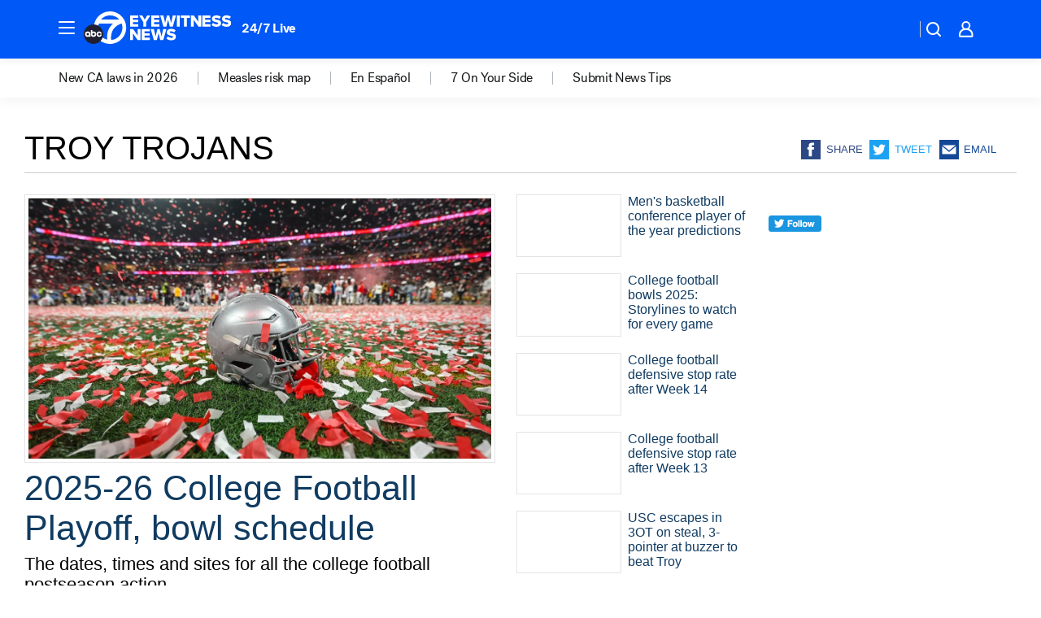

--- FILE ---
content_type: text/html; charset=utf-8
request_url: https://abc7.com/tag/troy-trojans/
body_size: 38839
content:

        <!DOCTYPE html>
        <html lang="en" lang="en">
            <head>
                <!-- ABCOTV | 8404bc629b8f | 6447 | 31576ceb6c410c912a5424865cc498e6f0c71378 | abc7.com | Wed, 21 Jan 2026 18:02:50 GMT -->
                <meta charSet="utf-8" />
                <meta name="viewport" content="initial-scale=1.0, maximum-scale=3.0, user-scalable=yes" />
                <meta http-equiv="x-ua-compatible" content="IE=edge,chrome=1" />
                <meta property="og:locale" content="en_US" />
                <link href="https://cdn.abcotvs.net/abcotv" rel="preconnect" crossorigin />
                
                <link data-react-helmet="true" rel="shortcut icon" href="https://cdn.abcotvs.net/abcotv/assets/news/kabc/images/logos/favicon.ico"/><link data-react-helmet="true" rel="manifest" href="/manifest.json"/><link data-react-helmet="true" rel="alternate" href="//abc7.com/feed/" title="ABC7 Los Angeles RSS" type="application/rss+xml"/><link data-react-helmet="true" rel="canonical" href="https://abc7.com/tag/troy-trojans/"/><link data-react-helmet="true" href="//assets-cdn.abcotvs.net/abcotv/31576ceb6c41-release-01-21-2026.6/client/abcotv/css/fusion-054faf66.css" rel="stylesheet"/><link data-react-helmet="true" href="//assets-cdn.abcotvs.net/abcotv/31576ceb6c41-release-01-21-2026.6/client/abcotv/css/7987-3f6c1b98.css" rel="stylesheet"/><link data-react-helmet="true" href="//assets-cdn.abcotvs.net/abcotv/31576ceb6c41-release-01-21-2026.6/client/abcotv/css/abcotv-fecb128a.css" rel="stylesheet"/><link data-react-helmet="true" href="//assets-cdn.abcotvs.net/abcotv/31576ceb6c41-release-01-21-2026.6/client/abcotv/css/7283-b8e957cb.css" rel="stylesheet"/><link data-react-helmet="true" href="//assets-cdn.abcotvs.net/abcotv/31576ceb6c41-release-01-21-2026.6/client/abcotv/css/1448-050f1822.css" rel="stylesheet"/><link data-react-helmet="true" href="//assets-cdn.abcotvs.net/abcotv/31576ceb6c41-release-01-21-2026.6/client/abcotv/css/category-e1991bb5.css" rel="stylesheet"/>
                <script>
                    window.__dataLayer = {"helpersEnabled":true,"page":{},"pzn":{},"site":{"device":"desktop","portal":"news"},"visitor":{}},
                        consentToken = window.localStorage.getItem('consentToken');

                    if (consentToken) {
                        console.log('consentToken', JSON.parse(consentToken))
                        window.__dataLayer.visitor = { consent : JSON.parse(consentToken) }; 
                    }
                </script>
                <script src="https://dcf.espn.com/TWDC-DTCI/prod/Bootstrap.js"></script>
                <link rel="preload" as="font" href="https://s.abcnews.com/assets/dtci/fonts/post-grotesk/PostGrotesk-Book.woff2" crossorigin>
<link rel="preload" as="font" href="https://s.abcnews.com/assets/dtci/fonts/post-grotesk/PostGrotesk-Bold.woff2" crossorigin>
<link rel="preload" as="font" href="https://s.abcnews.com/assets/dtci/fonts/post-grotesk/PostGrotesk-Medium.woff2" crossorigin>
                <script src="//assets-cdn.abcotvs.net/abcotv/31576ceb6c41-release-01-21-2026.6/client/abcotv/runtime-23a23e9c.js" defer></script><script src="//assets-cdn.abcotvs.net/abcotv/31576ceb6c41-release-01-21-2026.6/client/abcotv/7987-9ff8c266.js" defer></script><script src="//assets-cdn.abcotvs.net/abcotv/31576ceb6c41-release-01-21-2026.6/client/abcotv/507-c7ed365d.js" defer></script><script src="//assets-cdn.abcotvs.net/abcotv/31576ceb6c41-release-01-21-2026.6/client/abcotv/502-c12b28bb.js" defer></script><script src="//assets-cdn.abcotvs.net/abcotv/31576ceb6c41-release-01-21-2026.6/client/abcotv/3167-3be5aec3.js" defer></script><script src="//assets-cdn.abcotvs.net/abcotv/31576ceb6c41-release-01-21-2026.6/client/abcotv/7941-7990394c.js" defer></script><script src="//assets-cdn.abcotvs.net/abcotv/31576ceb6c41-release-01-21-2026.6/client/abcotv/7283-f183b0f8.js" defer></script><script src="//assets-cdn.abcotvs.net/abcotv/31576ceb6c41-release-01-21-2026.6/client/abcotv/8814-1b0f7fe4.js" defer></script><script src="//assets-cdn.abcotvs.net/abcotv/31576ceb6c41-release-01-21-2026.6/client/abcotv/1448-2aac00e4.js" defer></script>
                <link rel="prefetch" href="//assets-cdn.abcotvs.net/abcotv/31576ceb6c41-release-01-21-2026.6/client/abcotv/_manifest.js" as="script" /><link rel="prefetch" href="//assets-cdn.abcotvs.net/abcotv/31576ceb6c41-release-01-21-2026.6/client/abcotv/abcotv-ce2739af.js" as="script" />
<link rel="prefetch" href="//assets-cdn.abcotvs.net/abcotv/31576ceb6c41-release-01-21-2026.6/client/abcotv/category-259f16dc.js" as="script" />
                <title data-react-helmet="true">Troy trojans - ABC7 Los Angeles</title>
                <meta data-react-helmet="true" name="description" content="troy trojans news stories - get the latest updates from ABC7."/><meta data-react-helmet="true" property="fb:app_id" content="1422894341291785"/><meta data-react-helmet="true" property="fb:pages" content="38245492451"/><meta data-react-helmet="true" property="og:site_name" content="ABC7 Los Angeles"/><meta data-react-helmet="true" property="og:url" content="https://abc7.com/tag/troy-trojans/"/><meta data-react-helmet="true" property="og:title" content="Troy trojans"/><meta data-react-helmet="true" property="og:description" content="troy trojans news stories - get the latest updates from ABC7."/><meta data-react-helmet="true" property="og:image" content="https://cdn.abcotvs.net/abcotv/assets/news/kabc/images/logos/default_800x450.jpg"/><meta data-react-helmet="true" property="og:type" content="website"/><meta data-react-helmet="true" name="twitter:site" content="@abc7"/><meta data-react-helmet="true" name="twitter:creator" content="@abc7"/><meta data-react-helmet="true" name="twitter:url" content="https://abc7.com/tag/troy-trojans/"/><meta data-react-helmet="true" name="twitter:title" content="Troy trojans"/><meta data-react-helmet="true" name="twitter:description" content="troy trojans news stories - get the latest updates from ABC7."/><meta data-react-helmet="true" name="twitter:card" content="summary"/><meta data-react-helmet="true" name="twitter:image" content="https://cdn.abcotvs.net/abcotv/assets/news/kabc/images/logos/default_800x450.jpg"/><meta data-react-helmet="true" name="twitter:app:name:iphone" content="kabc"/><meta data-react-helmet="true" name="twitter:app:id:iphone" content="405387506"/><meta data-react-helmet="true" name="twitter:app:name:googleplay" content="kabc"/><meta data-react-helmet="true" name="twitter:app:id:googleplay" content="com.abclocal.kabc.news"/><meta data-react-helmet="true" name="title" content="Troy trojans"/><meta data-react-helmet="true" name="medium" content="website"/>
                <script data-react-helmet="true" src="https://scripts.webcontentassessor.com/scripts/fea4ac1291b1ab4b9e08331b030dbfca29ba761aae7f184704ffd867755688c0"></script>
                
                <script data-rum-type="legacy" data-rum-pct="100">(() => {function gc(n){n=document.cookie.match("(^|;) ?"+n+"=([^;]*)(;|$)");return n?n[2]:null}function sc(n){document.cookie=n}function smpl(n){n/=100;return!!n&&Math.random()<=n}var _nr=!1,_nrCookie=gc("_nr");null!==_nrCookie?"1"===_nrCookie&&(_nr=!0):smpl(100)?(_nr=!0,sc("_nr=1; path=/")):(_nr=!1,sc("_nr=0; path=/"));_nr && (() => {;window.NREUM||(NREUM={});NREUM.init={distributed_tracing:{enabled:true},privacy:{cookies_enabled:true},ajax:{deny_list:["bam.nr-data.net"]}};;NREUM.info = {"beacon":"bam.nr-data.net","errorBeacon":"bam.nr-data.net","sa":1,"licenseKey":"5985ced6ff","applicationID":"367459870"};__nr_require=function(t,e,n){function r(n){if(!e[n]){var o=e[n]={exports:{}};t[n][0].call(o.exports,function(e){var o=t[n][1][e];return r(o||e)},o,o.exports)}return e[n].exports}if("function"==typeof __nr_require)return __nr_require;for(var o=0;o<n.length;o++)r(n[o]);return r}({1:[function(t,e,n){function r(t){try{s.console&&console.log(t)}catch(e){}}var o,i=t("ee"),a=t(31),s={};try{o=localStorage.getItem("__nr_flags").split(","),console&&"function"==typeof console.log&&(s.console=!0,o.indexOf("dev")!==-1&&(s.dev=!0),o.indexOf("nr_dev")!==-1&&(s.nrDev=!0))}catch(c){}s.nrDev&&i.on("internal-error",function(t){r(t.stack)}),s.dev&&i.on("fn-err",function(t,e,n){r(n.stack)}),s.dev&&(r("NR AGENT IN DEVELOPMENT MODE"),r("flags: "+a(s,function(t,e){return t}).join(", ")))},{}],2:[function(t,e,n){function r(t,e,n,r,s){try{l?l-=1:o(s||new UncaughtException(t,e,n),!0)}catch(f){try{i("ierr",[f,c.now(),!0])}catch(d){}}return"function"==typeof u&&u.apply(this,a(arguments))}function UncaughtException(t,e,n){this.message=t||"Uncaught error with no additional information",this.sourceURL=e,this.line=n}function o(t,e){var n=e?null:c.now();i("err",[t,n])}var i=t("handle"),a=t(32),s=t("ee"),c=t("loader"),f=t("gos"),u=window.onerror,d=!1,p="nr@seenError";if(!c.disabled){var l=0;c.features.err=!0,t(1),window.onerror=r;try{throw new Error}catch(h){"stack"in h&&(t(14),t(13),"addEventListener"in window&&t(7),c.xhrWrappable&&t(15),d=!0)}s.on("fn-start",function(t,e,n){d&&(l+=1)}),s.on("fn-err",function(t,e,n){d&&!n[p]&&(f(n,p,function(){return!0}),this.thrown=!0,o(n))}),s.on("fn-end",function(){d&&!this.thrown&&l>0&&(l-=1)}),s.on("internal-error",function(t){i("ierr",[t,c.now(),!0])})}},{}],3:[function(t,e,n){var r=t("loader");r.disabled||(r.features.ins=!0)},{}],4:[function(t,e,n){function r(){U++,L=g.hash,this[u]=y.now()}function o(){U--,g.hash!==L&&i(0,!0);var t=y.now();this[h]=~~this[h]+t-this[u],this[d]=t}function i(t,e){E.emit("newURL",[""+g,e])}function a(t,e){t.on(e,function(){this[e]=y.now()})}var s="-start",c="-end",f="-body",u="fn"+s,d="fn"+c,p="cb"+s,l="cb"+c,h="jsTime",m="fetch",v="addEventListener",w=window,g=w.location,y=t("loader");if(w[v]&&y.xhrWrappable&&!y.disabled){var x=t(11),b=t(12),E=t(9),R=t(7),O=t(14),T=t(8),S=t(15),P=t(10),M=t("ee"),C=M.get("tracer"),N=t(23);t(17),y.features.spa=!0;var L,U=0;M.on(u,r),b.on(p,r),P.on(p,r),M.on(d,o),b.on(l,o),P.on(l,o),M.buffer([u,d,"xhr-resolved"]),R.buffer([u]),O.buffer(["setTimeout"+c,"clearTimeout"+s,u]),S.buffer([u,"new-xhr","send-xhr"+s]),T.buffer([m+s,m+"-done",m+f+s,m+f+c]),E.buffer(["newURL"]),x.buffer([u]),b.buffer(["propagate",p,l,"executor-err","resolve"+s]),C.buffer([u,"no-"+u]),P.buffer(["new-jsonp","cb-start","jsonp-error","jsonp-end"]),a(T,m+s),a(T,m+"-done"),a(P,"new-jsonp"),a(P,"jsonp-end"),a(P,"cb-start"),E.on("pushState-end",i),E.on("replaceState-end",i),w[v]("hashchange",i,N(!0)),w[v]("load",i,N(!0)),w[v]("popstate",function(){i(0,U>1)},N(!0))}},{}],5:[function(t,e,n){function r(){var t=new PerformanceObserver(function(t,e){var n=t.getEntries();s(v,[n])});try{t.observe({entryTypes:["resource"]})}catch(e){}}function o(t){if(s(v,[window.performance.getEntriesByType(w)]),window.performance["c"+p])try{window.performance[h](m,o,!1)}catch(t){}else try{window.performance[h]("webkit"+m,o,!1)}catch(t){}}function i(t){}if(window.performance&&window.performance.timing&&window.performance.getEntriesByType){var a=t("ee"),s=t("handle"),c=t(14),f=t(13),u=t(6),d=t(23),p="learResourceTimings",l="addEventListener",h="removeEventListener",m="resourcetimingbufferfull",v="bstResource",w="resource",g="-start",y="-end",x="fn"+g,b="fn"+y,E="bstTimer",R="pushState",O=t("loader");if(!O.disabled){O.features.stn=!0,t(9),"addEventListener"in window&&t(7);var T=NREUM.o.EV;a.on(x,function(t,e){var n=t[0];n instanceof T&&(this.bstStart=O.now())}),a.on(b,function(t,e){var n=t[0];n instanceof T&&s("bst",[n,e,this.bstStart,O.now()])}),c.on(x,function(t,e,n){this.bstStart=O.now(),this.bstType=n}),c.on(b,function(t,e){s(E,[e,this.bstStart,O.now(),this.bstType])}),f.on(x,function(){this.bstStart=O.now()}),f.on(b,function(t,e){s(E,[e,this.bstStart,O.now(),"requestAnimationFrame"])}),a.on(R+g,function(t){this.time=O.now(),this.startPath=location.pathname+location.hash}),a.on(R+y,function(t){s("bstHist",[location.pathname+location.hash,this.startPath,this.time])}),u()?(s(v,[window.performance.getEntriesByType("resource")]),r()):l in window.performance&&(window.performance["c"+p]?window.performance[l](m,o,d(!1)):window.performance[l]("webkit"+m,o,d(!1))),document[l]("scroll",i,d(!1)),document[l]("keypress",i,d(!1)),document[l]("click",i,d(!1))}}},{}],6:[function(t,e,n){e.exports=function(){return"PerformanceObserver"in window&&"function"==typeof window.PerformanceObserver}},{}],7:[function(t,e,n){function r(t){for(var e=t;e&&!e.hasOwnProperty(u);)e=Object.getPrototypeOf(e);e&&o(e)}function o(t){s.inPlace(t,[u,d],"-",i)}function i(t,e){return t[1]}var a=t("ee").get("events"),s=t("wrap-function")(a,!0),c=t("gos"),f=XMLHttpRequest,u="addEventListener",d="removeEventListener";e.exports=a,"getPrototypeOf"in Object?(r(document),r(window),r(f.prototype)):f.prototype.hasOwnProperty(u)&&(o(window),o(f.prototype)),a.on(u+"-start",function(t,e){var n=t[1];if(null!==n&&("function"==typeof n||"object"==typeof n)){var r=c(n,"nr@wrapped",function(){function t(){if("function"==typeof n.handleEvent)return n.handleEvent.apply(n,arguments)}var e={object:t,"function":n}[typeof n];return e?s(e,"fn-",null,e.name||"anonymous"):n});this.wrapped=t[1]=r}}),a.on(d+"-start",function(t){t[1]=this.wrapped||t[1]})},{}],8:[function(t,e,n){function r(t,e,n){var r=t[e];"function"==typeof r&&(t[e]=function(){var t=i(arguments),e={};o.emit(n+"before-start",[t],e);var a;e[m]&&e[m].dt&&(a=e[m].dt);var s=r.apply(this,t);return o.emit(n+"start",[t,a],s),s.then(function(t){return o.emit(n+"end",[null,t],s),t},function(t){throw o.emit(n+"end",[t],s),t})})}var o=t("ee").get("fetch"),i=t(32),a=t(31);e.exports=o;var s=window,c="fetch-",f=c+"body-",u=["arrayBuffer","blob","json","text","formData"],d=s.Request,p=s.Response,l=s.fetch,h="prototype",m="nr@context";d&&p&&l&&(a(u,function(t,e){r(d[h],e,f),r(p[h],e,f)}),r(s,"fetch",c),o.on(c+"end",function(t,e){var n=this;if(e){var r=e.headers.get("content-length");null!==r&&(n.rxSize=r),o.emit(c+"done",[null,e],n)}else o.emit(c+"done",[t],n)}))},{}],9:[function(t,e,n){var r=t("ee").get("history"),o=t("wrap-function")(r);e.exports=r;var i=window.history&&window.history.constructor&&window.history.constructor.prototype,a=window.history;i&&i.pushState&&i.replaceState&&(a=i),o.inPlace(a,["pushState","replaceState"],"-")},{}],10:[function(t,e,n){function r(t){function e(){f.emit("jsonp-end",[],l),t.removeEventListener("load",e,c(!1)),t.removeEventListener("error",n,c(!1))}function n(){f.emit("jsonp-error",[],l),f.emit("jsonp-end",[],l),t.removeEventListener("load",e,c(!1)),t.removeEventListener("error",n,c(!1))}var r=t&&"string"==typeof t.nodeName&&"script"===t.nodeName.toLowerCase();if(r){var o="function"==typeof t.addEventListener;if(o){var a=i(t.src);if(a){var d=s(a),p="function"==typeof d.parent[d.key];if(p){var l={};u.inPlace(d.parent,[d.key],"cb-",l),t.addEventListener("load",e,c(!1)),t.addEventListener("error",n,c(!1)),f.emit("new-jsonp",[t.src],l)}}}}}function o(){return"addEventListener"in window}function i(t){var e=t.match(d);return e?e[1]:null}function a(t,e){var n=t.match(l),r=n[1],o=n[3];return o?a(o,e[r]):e[r]}function s(t){var e=t.match(p);return e&&e.length>=3?{key:e[2],parent:a(e[1],window)}:{key:t,parent:window}}var c=t(23),f=t("ee").get("jsonp"),u=t("wrap-function")(f);if(e.exports=f,o()){var d=/[?&](?:callback|cb)=([^&#]+)/,p=/(.*).([^.]+)/,l=/^(w+)(.|$)(.*)$/,h=["appendChild","insertBefore","replaceChild"];Node&&Node.prototype&&Node.prototype.appendChild?u.inPlace(Node.prototype,h,"dom-"):(u.inPlace(HTMLElement.prototype,h,"dom-"),u.inPlace(HTMLHeadElement.prototype,h,"dom-"),u.inPlace(HTMLBodyElement.prototype,h,"dom-")),f.on("dom-start",function(t){r(t[0])})}},{}],11:[function(t,e,n){var r=t("ee").get("mutation"),o=t("wrap-function")(r),i=NREUM.o.MO;e.exports=r,i&&(window.MutationObserver=function(t){return this instanceof i?new i(o(t,"fn-")):i.apply(this,arguments)},MutationObserver.prototype=i.prototype)},{}],12:[function(t,e,n){function r(t){var e=i.context(),n=s(t,"executor-",e,null,!1),r=new f(n);return i.context(r).getCtx=function(){return e},r}var o=t("wrap-function"),i=t("ee").get("promise"),a=t("ee").getOrSetContext,s=o(i),c=t(31),f=NREUM.o.PR;e.exports=i,f&&(window.Promise=r,["all","race"].forEach(function(t){var e=f[t];f[t]=function(n){function r(t){return function(){i.emit("propagate",[null,!o],a,!1,!1),o=o||!t}}var o=!1;c(n,function(e,n){Promise.resolve(n).then(r("all"===t),r(!1))});var a=e.apply(f,arguments),s=f.resolve(a);return s}}),["resolve","reject"].forEach(function(t){var e=f[t];f[t]=function(t){var n=e.apply(f,arguments);return t!==n&&i.emit("propagate",[t,!0],n,!1,!1),n}}),f.prototype["catch"]=function(t){return this.then(null,t)},f.prototype=Object.create(f.prototype,{constructor:{value:r}}),c(Object.getOwnPropertyNames(f),function(t,e){try{r[e]=f[e]}catch(n){}}),o.wrapInPlace(f.prototype,"then",function(t){return function(){var e=this,n=o.argsToArray.apply(this,arguments),r=a(e);r.promise=e,n[0]=s(n[0],"cb-",r,null,!1),n[1]=s(n[1],"cb-",r,null,!1);var c=t.apply(this,n);return r.nextPromise=c,i.emit("propagate",[e,!0],c,!1,!1),c}}),i.on("executor-start",function(t){t[0]=s(t[0],"resolve-",this,null,!1),t[1]=s(t[1],"resolve-",this,null,!1)}),i.on("executor-err",function(t,e,n){t[1](n)}),i.on("cb-end",function(t,e,n){i.emit("propagate",[n,!0],this.nextPromise,!1,!1)}),i.on("propagate",function(t,e,n){this.getCtx&&!e||(this.getCtx=function(){if(t instanceof Promise)var e=i.context(t);return e&&e.getCtx?e.getCtx():this})}),r.toString=function(){return""+f})},{}],13:[function(t,e,n){var r=t("ee").get("raf"),o=t("wrap-function")(r),i="equestAnimationFrame";e.exports=r,o.inPlace(window,["r"+i,"mozR"+i,"webkitR"+i,"msR"+i],"raf-"),r.on("raf-start",function(t){t[0]=o(t[0],"fn-")})},{}],14:[function(t,e,n){function r(t,e,n){t[0]=a(t[0],"fn-",null,n)}function o(t,e,n){this.method=n,this.timerDuration=isNaN(t[1])?0:+t[1],t[0]=a(t[0],"fn-",this,n)}var i=t("ee").get("timer"),a=t("wrap-function")(i),s="setTimeout",c="setInterval",f="clearTimeout",u="-start",d="-";e.exports=i,a.inPlace(window,[s,"setImmediate"],s+d),a.inPlace(window,[c],c+d),a.inPlace(window,[f,"clearImmediate"],f+d),i.on(c+u,r),i.on(s+u,o)},{}],15:[function(t,e,n){function r(t,e){d.inPlace(e,["onreadystatechange"],"fn-",s)}function o(){var t=this,e=u.context(t);t.readyState>3&&!e.resolved&&(e.resolved=!0,u.emit("xhr-resolved",[],t)),d.inPlace(t,y,"fn-",s)}function i(t){x.push(t),m&&(E?E.then(a):w?w(a):(R=-R,O.data=R))}function a(){for(var t=0;t<x.length;t++)r([],x[t]);x.length&&(x=[])}function s(t,e){return e}function c(t,e){for(var n in t)e[n]=t[n];return e}t(7);var f=t("ee"),u=f.get("xhr"),d=t("wrap-function")(u),p=t(23),l=NREUM.o,h=l.XHR,m=l.MO,v=l.PR,w=l.SI,g="readystatechange",y=["onload","onerror","onabort","onloadstart","onloadend","onprogress","ontimeout"],x=[];e.exports=u;var b=window.XMLHttpRequest=function(t){var e=new h(t);try{u.emit("new-xhr",[e],e),e.addEventListener(g,o,p(!1))}catch(n){try{u.emit("internal-error",[n])}catch(r){}}return e};if(c(h,b),b.prototype=h.prototype,d.inPlace(b.prototype,["open","send"],"-xhr-",s),u.on("send-xhr-start",function(t,e){r(t,e),i(e)}),u.on("open-xhr-start",r),m){var E=v&&v.resolve();if(!w&&!v){var R=1,O=document.createTextNode(R);new m(a).observe(O,{characterData:!0})}}else f.on("fn-end",function(t){t[0]&&t[0].type===g||a()})},{}],16:[function(t,e,n){function r(t){if(!s(t))return null;var e=window.NREUM;if(!e.loader_config)return null;var n=(e.loader_config.accountID||"").toString()||null,r=(e.loader_config.agentID||"").toString()||null,f=(e.loader_config.trustKey||"").toString()||null;if(!n||!r)return null;var h=l.generateSpanId(),m=l.generateTraceId(),v=Date.now(),w={spanId:h,traceId:m,timestamp:v};return(t.sameOrigin||c(t)&&p())&&(w.traceContextParentHeader=o(h,m),w.traceContextStateHeader=i(h,v,n,r,f)),(t.sameOrigin&&!u()||!t.sameOrigin&&c(t)&&d())&&(w.newrelicHeader=a(h,m,v,n,r,f)),w}function o(t,e){return"00-"+e+"-"+t+"-01"}function i(t,e,n,r,o){var i=0,a="",s=1,c="",f="";return o+"@nr="+i+"-"+s+"-"+n+"-"+r+"-"+t+"-"+a+"-"+c+"-"+f+"-"+e}function a(t,e,n,r,o,i){var a="btoa"in window&&"function"==typeof window.btoa;if(!a)return null;var s={v:[0,1],d:{ty:"Browser",ac:r,ap:o,id:t,tr:e,ti:n}};return i&&r!==i&&(s.d.tk=i),btoa(JSON.stringify(s))}function s(t){return f()&&c(t)}function c(t){var e=!1,n={};if("init"in NREUM&&"distributed_tracing"in NREUM.init&&(n=NREUM.init.distributed_tracing),t.sameOrigin)e=!0;else if(n.allowed_origins instanceof Array)for(var r=0;r<n.allowed_origins.length;r++){var o=h(n.allowed_origins[r]);if(t.hostname===o.hostname&&t.protocol===o.protocol&&t.port===o.port){e=!0;break}}return e}function f(){return"init"in NREUM&&"distributed_tracing"in NREUM.init&&!!NREUM.init.distributed_tracing.enabled}function u(){return"init"in NREUM&&"distributed_tracing"in NREUM.init&&!!NREUM.init.distributed_tracing.exclude_newrelic_header}function d(){return"init"in NREUM&&"distributed_tracing"in NREUM.init&&NREUM.init.distributed_tracing.cors_use_newrelic_header!==!1}function p(){return"init"in NREUM&&"distributed_tracing"in NREUM.init&&!!NREUM.init.distributed_tracing.cors_use_tracecontext_headers}var l=t(28),h=t(18);e.exports={generateTracePayload:r,shouldGenerateTrace:s}},{}],17:[function(t,e,n){function r(t){var e=this.params,n=this.metrics;if(!this.ended){this.ended=!0;for(var r=0;r<p;r++)t.removeEventListener(d[r],this.listener,!1);return e.protocol&&"data"===e.protocol?void g("Ajax/DataUrl/Excluded"):void(e.aborted||(n.duration=a.now()-this.startTime,this.loadCaptureCalled||4!==t.readyState?null==e.status&&(e.status=0):i(this,t),n.cbTime=this.cbTime,s("xhr",[e,n,this.startTime,this.endTime,"xhr"],this)))}}function o(t,e){var n=c(e),r=t.params;r.hostname=n.hostname,r.port=n.port,r.protocol=n.protocol,r.host=n.hostname+":"+n.port,r.pathname=n.pathname,t.parsedOrigin=n,t.sameOrigin=n.sameOrigin}function i(t,e){t.params.status=e.status;var n=v(e,t.lastSize);if(n&&(t.metrics.rxSize=n),t.sameOrigin){var r=e.getResponseHeader("X-NewRelic-App-Data");r&&(t.params.cat=r.split(", ").pop())}t.loadCaptureCalled=!0}var a=t("loader");if(a.xhrWrappable&&!a.disabled){var s=t("handle"),c=t(18),f=t(16).generateTracePayload,u=t("ee"),d=["load","error","abort","timeout"],p=d.length,l=t("id"),h=t(24),m=t(22),v=t(19),w=t(23),g=t(25).recordSupportability,y=NREUM.o.REQ,x=window.XMLHttpRequest;a.features.xhr=!0,t(15),t(8),u.on("new-xhr",function(t){var e=this;e.totalCbs=0,e.called=0,e.cbTime=0,e.end=r,e.ended=!1,e.xhrGuids={},e.lastSize=null,e.loadCaptureCalled=!1,e.params=this.params||{},e.metrics=this.metrics||{},t.addEventListener("load",function(n){i(e,t)},w(!1)),h&&(h>34||h<10)||t.addEventListener("progress",function(t){e.lastSize=t.loaded},w(!1))}),u.on("open-xhr-start",function(t){this.params={method:t[0]},o(this,t[1]),this.metrics={}}),u.on("open-xhr-end",function(t,e){"loader_config"in NREUM&&"xpid"in NREUM.loader_config&&this.sameOrigin&&e.setRequestHeader("X-NewRelic-ID",NREUM.loader_config.xpid);var n=f(this.parsedOrigin);if(n){var r=!1;n.newrelicHeader&&(e.setRequestHeader("newrelic",n.newrelicHeader),r=!0),n.traceContextParentHeader&&(e.setRequestHeader("traceparent",n.traceContextParentHeader),n.traceContextStateHeader&&e.setRequestHeader("tracestate",n.traceContextStateHeader),r=!0),r&&(this.dt=n)}}),u.on("send-xhr-start",function(t,e){var n=this.metrics,r=t[0],o=this;if(n&&r){var i=m(r);i&&(n.txSize=i)}this.startTime=a.now(),this.listener=function(t){try{"abort"!==t.type||o.loadCaptureCalled||(o.params.aborted=!0),("load"!==t.type||o.called===o.totalCbs&&(o.onloadCalled||"function"!=typeof e.onload))&&o.end(e)}catch(n){try{u.emit("internal-error",[n])}catch(r){}}};for(var s=0;s<p;s++)e.addEventListener(d[s],this.listener,w(!1))}),u.on("xhr-cb-time",function(t,e,n){this.cbTime+=t,e?this.onloadCalled=!0:this.called+=1,this.called!==this.totalCbs||!this.onloadCalled&&"function"==typeof n.onload||this.end(n)}),u.on("xhr-load-added",function(t,e){var n=""+l(t)+!!e;this.xhrGuids&&!this.xhrGuids[n]&&(this.xhrGuids[n]=!0,this.totalCbs+=1)}),u.on("xhr-load-removed",function(t,e){var n=""+l(t)+!!e;this.xhrGuids&&this.xhrGuids[n]&&(delete this.xhrGuids[n],this.totalCbs-=1)}),u.on("xhr-resolved",function(){this.endTime=a.now()}),u.on("addEventListener-end",function(t,e){e instanceof x&&"load"===t[0]&&u.emit("xhr-load-added",[t[1],t[2]],e)}),u.on("removeEventListener-end",function(t,e){e instanceof x&&"load"===t[0]&&u.emit("xhr-load-removed",[t[1],t[2]],e)}),u.on("fn-start",function(t,e,n){e instanceof x&&("onload"===n&&(this.onload=!0),("load"===(t[0]&&t[0].type)||this.onload)&&(this.xhrCbStart=a.now()))}),u.on("fn-end",function(t,e){this.xhrCbStart&&u.emit("xhr-cb-time",[a.now()-this.xhrCbStart,this.onload,e],e)}),u.on("fetch-before-start",function(t){function e(t,e){var n=!1;return e.newrelicHeader&&(t.set("newrelic",e.newrelicHeader),n=!0),e.traceContextParentHeader&&(t.set("traceparent",e.traceContextParentHeader),e.traceContextStateHeader&&t.set("tracestate",e.traceContextStateHeader),n=!0),n}var n,r=t[1]||{};"string"==typeof t[0]?n=t[0]:t[0]&&t[0].url?n=t[0].url:window.URL&&t[0]&&t[0]instanceof URL&&(n=t[0].href),n&&(this.parsedOrigin=c(n),this.sameOrigin=this.parsedOrigin.sameOrigin);var o=f(this.parsedOrigin);if(o&&(o.newrelicHeader||o.traceContextParentHeader))if("string"==typeof t[0]||window.URL&&t[0]&&t[0]instanceof URL){var i={};for(var a in r)i[a]=r[a];i.headers=new Headers(r.headers||{}),e(i.headers,o)&&(this.dt=o),t.length>1?t[1]=i:t.push(i)}else t[0]&&t[0].headers&&e(t[0].headers,o)&&(this.dt=o)}),u.on("fetch-start",function(t,e){this.params={},this.metrics={},this.startTime=a.now(),this.dt=e,t.length>=1&&(this.target=t[0]),t.length>=2&&(this.opts=t[1]);var n,r=this.opts||{},i=this.target;if("string"==typeof i?n=i:"object"==typeof i&&i instanceof y?n=i.url:window.URL&&"object"==typeof i&&i instanceof URL&&(n=i.href),o(this,n),"data"!==this.params.protocol){var s=(""+(i&&i instanceof y&&i.method||r.method||"GET")).toUpperCase();this.params.method=s,this.txSize=m(r.body)||0}}),u.on("fetch-done",function(t,e){if(this.endTime=a.now(),this.params||(this.params={}),"data"===this.params.protocol)return void g("Ajax/DataUrl/Excluded");this.params.status=e?e.status:0;var n;"string"==typeof this.rxSize&&this.rxSize.length>0&&(n=+this.rxSize);var r={txSize:this.txSize,rxSize:n,duration:a.now()-this.startTime};s("xhr",[this.params,r,this.startTime,this.endTime,"fetch"],this)})}},{}],18:[function(t,e,n){var r={};e.exports=function(t){if(t in r)return r[t];if(0===(t||"").indexOf("data:"))return{protocol:"data"};var e=document.createElement("a"),n=window.location,o={};e.href=t,o.port=e.port;var i=e.href.split("://");!o.port&&i[1]&&(o.port=i[1].split("/")[0].split("@").pop().split(":")[1]),o.port&&"0"!==o.port||(o.port="https"===i[0]?"443":"80"),o.hostname=e.hostname||n.hostname,o.pathname=e.pathname,o.protocol=i[0],"/"!==o.pathname.charAt(0)&&(o.pathname="/"+o.pathname);var a=!e.protocol||":"===e.protocol||e.protocol===n.protocol,s=e.hostname===document.domain&&e.port===n.port;return o.sameOrigin=a&&(!e.hostname||s),"/"===o.pathname&&(r[t]=o),o}},{}],19:[function(t,e,n){function r(t,e){var n=t.responseType;return"json"===n&&null!==e?e:"arraybuffer"===n||"blob"===n||"json"===n?o(t.response):"text"===n||""===n||void 0===n?o(t.responseText):void 0}var o=t(22);e.exports=r},{}],20:[function(t,e,n){function r(){}function o(t,e,n,r){return function(){return u.recordSupportability("API/"+e+"/called"),i(t+e,[f.now()].concat(s(arguments)),n?null:this,r),n?void 0:this}}var i=t("handle"),a=t(31),s=t(32),c=t("ee").get("tracer"),f=t("loader"),u=t(25),d=NREUM;"undefined"==typeof window.newrelic&&(newrelic=d);var p=["setPageViewName","setCustomAttribute","setErrorHandler","finished","addToTrace","inlineHit","addRelease"],l="api-",h=l+"ixn-";a(p,function(t,e){d[e]=o(l,e,!0,"api")}),d.addPageAction=o(l,"addPageAction",!0),d.setCurrentRouteName=o(l,"routeName",!0),e.exports=newrelic,d.interaction=function(){return(new r).get()};var m=r.prototype={createTracer:function(t,e){var n={},r=this,o="function"==typeof e;return i(h+"tracer",[f.now(),t,n],r),function(){if(c.emit((o?"":"no-")+"fn-start",[f.now(),r,o],n),o)try{return e.apply(this,arguments)}catch(t){throw c.emit("fn-err",[arguments,this,t],n),t}finally{c.emit("fn-end",[f.now()],n)}}}};a("actionText,setName,setAttribute,save,ignore,onEnd,getContext,end,get".split(","),function(t,e){m[e]=o(h,e)}),newrelic.noticeError=function(t,e){"string"==typeof t&&(t=new Error(t)),u.recordSupportability("API/noticeError/called"),i("err",[t,f.now(),!1,e])}},{}],21:[function(t,e,n){function r(t){if(NREUM.init){for(var e=NREUM.init,n=t.split("."),r=0;r<n.length-1;r++)if(e=e[n[r]],"object"!=typeof e)return;return e=e[n[n.length-1]]}}e.exports={getConfiguration:r}},{}],22:[function(t,e,n){e.exports=function(t){if("string"==typeof t&&t.length)return t.length;if("object"==typeof t){if("undefined"!=typeof ArrayBuffer&&t instanceof ArrayBuffer&&t.byteLength)return t.byteLength;if("undefined"!=typeof Blob&&t instanceof Blob&&t.size)return t.size;if(!("undefined"!=typeof FormData&&t instanceof FormData))try{return JSON.stringify(t).length}catch(e){return}}}},{}],23:[function(t,e,n){var r=!1;try{var o=Object.defineProperty({},"passive",{get:function(){r=!0}});window.addEventListener("testPassive",null,o),window.removeEventListener("testPassive",null,o)}catch(i){}e.exports=function(t){return r?{passive:!0,capture:!!t}:!!t}},{}],24:[function(t,e,n){var r=0,o=navigator.userAgent.match(/Firefox[/s](d+.d+)/);o&&(r=+o[1]),e.exports=r},{}],25:[function(t,e,n){function r(t,e){var n=[a,t,{name:t},e];return i("storeMetric",n,null,"api"),n}function o(t,e){var n=[s,t,{name:t},e];return i("storeEventMetrics",n,null,"api"),n}var i=t("handle"),a="sm",s="cm";e.exports={constants:{SUPPORTABILITY_METRIC:a,CUSTOM_METRIC:s},recordSupportability:r,recordCustom:o}},{}],26:[function(t,e,n){function r(){return s.exists&&performance.now?Math.round(performance.now()):(i=Math.max((new Date).getTime(),i))-a}function o(){return i}var i=(new Date).getTime(),a=i,s=t(33);e.exports=r,e.exports.offset=a,e.exports.getLastTimestamp=o},{}],27:[function(t,e,n){function r(t,e){var n=t.getEntries();n.forEach(function(t){"first-paint"===t.name?l("timing",["fp",Math.floor(t.startTime)]):"first-contentful-paint"===t.name&&l("timing",["fcp",Math.floor(t.startTime)])})}function o(t,e){var n=t.getEntries();if(n.length>0){var r=n[n.length-1];if(f&&f<r.startTime)return;var o=[r],i=a({});i&&o.push(i),l("lcp",o)}}function i(t){t.getEntries().forEach(function(t){t.hadRecentInput||l("cls",[t])})}function a(t){var e=navigator.connection||navigator.mozConnection||navigator.webkitConnection;if(e)return e.type&&(t["net-type"]=e.type),e.effectiveType&&(t["net-etype"]=e.effectiveType),e.rtt&&(t["net-rtt"]=e.rtt),e.downlink&&(t["net-dlink"]=e.downlink),t}function s(t){if(t instanceof w&&!y){var e=Math.round(t.timeStamp),n={type:t.type};a(n),e<=h.now()?n.fid=h.now()-e:e>h.offset&&e<=Date.now()?(e-=h.offset,n.fid=h.now()-e):e=h.now(),y=!0,l("timing",["fi",e,n])}}function c(t){"hidden"===t&&(f=h.now(),l("pageHide",[f]))}if(!("init"in NREUM&&"page_view_timing"in NREUM.init&&"enabled"in NREUM.init.page_view_timing&&NREUM.init.page_view_timing.enabled===!1)){var f,u,d,p,l=t("handle"),h=t("loader"),m=t(30),v=t(23),w=NREUM.o.EV;if("PerformanceObserver"in window&&"function"==typeof window.PerformanceObserver){u=new PerformanceObserver(r);try{u.observe({entryTypes:["paint"]})}catch(g){}d=new PerformanceObserver(o);try{d.observe({entryTypes:["largest-contentful-paint"]})}catch(g){}p=new PerformanceObserver(i);try{p.observe({type:"layout-shift",buffered:!0})}catch(g){}}if("addEventListener"in document){var y=!1,x=["click","keydown","mousedown","pointerdown","touchstart"];x.forEach(function(t){document.addEventListener(t,s,v(!1))})}m(c)}},{}],28:[function(t,e,n){function r(){function t(){return e?15&e[n++]:16*Math.random()|0}var e=null,n=0,r=window.crypto||window.msCrypto;r&&r.getRandomValues&&(e=r.getRandomValues(new Uint8Array(31)));for(var o,i="xxxxxxxx-xxxx-4xxx-yxxx-xxxxxxxxxxxx",a="",s=0;s<i.length;s++)o=i[s],"x"===o?a+=t().toString(16):"y"===o?(o=3&t()|8,a+=o.toString(16)):a+=o;return a}function o(){return a(16)}function i(){return a(32)}function a(t){function e(){return n?15&n[r++]:16*Math.random()|0}var n=null,r=0,o=window.crypto||window.msCrypto;o&&o.getRandomValues&&Uint8Array&&(n=o.getRandomValues(new Uint8Array(t)));for(var i=[],a=0;a<t;a++)i.push(e().toString(16));return i.join("")}e.exports={generateUuid:r,generateSpanId:o,generateTraceId:i}},{}],29:[function(t,e,n){function r(t,e){if(!o)return!1;if(t!==o)return!1;if(!e)return!0;if(!i)return!1;for(var n=i.split("."),r=e.split("."),a=0;a<r.length;a++)if(r[a]!==n[a])return!1;return!0}var o=null,i=null,a=/Version\/(\S+)\s+Safari/;if(navigator.userAgent){var s=navigator.userAgent,c=s.match(a);c&&s.indexOf("Chrome")===-1&&s.indexOf("Chromium")===-1&&(o="Safari",i=c[1])}e.exports={agent:o,version:i,match:r}},{}],30:[function(t,e,n){function r(t){function e(){t(s&&document[s]?document[s]:document[i]?"hidden":"visible")}"addEventListener"in document&&a&&document.addEventListener(a,e,o(!1))}var o=t(23);e.exports=r;var i,a,s;"undefined"!=typeof document.hidden?(i="hidden",a="visibilitychange",s="visibilityState"):"undefined"!=typeof document.msHidden?(i="msHidden",a="msvisibilitychange"):"undefined"!=typeof document.webkitHidden&&(i="webkitHidden",a="webkitvisibilitychange",s="webkitVisibilityState")},{}],31:[function(t,e,n){function r(t,e){var n=[],r="",i=0;for(r in t)o.call(t,r)&&(n[i]=e(r,t[r]),i+=1);return n}var o=Object.prototype.hasOwnProperty;e.exports=r},{}],32:[function(t,e,n){function r(t,e,n){e||(e=0),"undefined"==typeof n&&(n=t?t.length:0);for(var r=-1,o=n-e||0,i=Array(o<0?0:o);++r<o;)i[r]=t[e+r];return i}e.exports=r},{}],33:[function(t,e,n){e.exports={exists:"undefined"!=typeof window.performance&&window.performance.timing&&"undefined"!=typeof window.performance.timing.navigationStart}},{}],ee:[function(t,e,n){function r(){}function o(t){function e(t){return t&&t instanceof r?t:t?f(t,c,a):a()}function n(n,r,o,i,a){if(a!==!1&&(a=!0),!l.aborted||i){t&&a&&t(n,r,o);for(var s=e(o),c=m(n),f=c.length,u=0;u<f;u++)c[u].apply(s,r);var p=d[y[n]];return p&&p.push([x,n,r,s]),s}}function i(t,e){g[t]=m(t).concat(e)}function h(t,e){var n=g[t];if(n)for(var r=0;r<n.length;r++)n[r]===e&&n.splice(r,1)}function m(t){return g[t]||[]}function v(t){return p[t]=p[t]||o(n)}function w(t,e){l.aborted||u(t,function(t,n){e=e||"feature",y[n]=e,e in d||(d[e]=[])})}var g={},y={},x={on:i,addEventListener:i,removeEventListener:h,emit:n,get:v,listeners:m,context:e,buffer:w,abort:s,aborted:!1};return x}function i(t){return f(t,c,a)}function a(){return new r}function s(){(d.api||d.feature)&&(l.aborted=!0,d=l.backlog={})}var c="nr@context",f=t("gos"),u=t(31),d={},p={},l=e.exports=o();e.exports.getOrSetContext=i,l.backlog=d},{}],gos:[function(t,e,n){function r(t,e,n){if(o.call(t,e))return t[e];var r=n();if(Object.defineProperty&&Object.keys)try{return Object.defineProperty(t,e,{value:r,writable:!0,enumerable:!1}),r}catch(i){}return t[e]=r,r}var o=Object.prototype.hasOwnProperty;e.exports=r},{}],handle:[function(t,e,n){function r(t,e,n,r){o.buffer([t],r),o.emit(t,e,n)}var o=t("ee").get("handle");e.exports=r,r.ee=o},{}],id:[function(t,e,n){function r(t){var e=typeof t;return!t||"object"!==e&&"function"!==e?-1:t===window?0:a(t,i,function(){return o++})}var o=1,i="nr@id",a=t("gos");e.exports=r},{}],loader:[function(t,e,n){function r(){if(!T++){var t=O.info=NREUM.info,e=m.getElementsByTagName("script")[0];if(setTimeout(f.abort,3e4),!(t&&t.licenseKey&&t.applicationID&&e))return f.abort();c(E,function(e,n){t[e]||(t[e]=n)});var n=a();s("mark",["onload",n+O.offset],null,"api"),s("timing",["load",n]);var r=m.createElement("script");0===t.agent.indexOf("http://")||0===t.agent.indexOf("https://")?r.src=t.agent:r.src=l+"://"+t.agent,e.parentNode.insertBefore(r,e)}}function o(){"complete"===m.readyState&&i()}function i(){s("mark",["domContent",a()+O.offset],null,"api")}var a=t(26),s=t("handle"),c=t(31),f=t("ee"),u=t(29),d=t(21),p=t(23),l=d.getConfiguration("ssl")===!1?"http":"https",h=window,m=h.document,v="addEventListener",w="attachEvent",g=h.XMLHttpRequest,y=g&&g.prototype,x=!1;NREUM.o={ST:setTimeout,SI:h.setImmediate,CT:clearTimeout,XHR:g,REQ:h.Request,EV:h.Event,PR:h.Promise,MO:h.MutationObserver};var b=""+location,E={beacon:"bam.nr-data.net",errorBeacon:"bam.nr-data.net",agent:"js-agent.newrelic.com/nr-spa-1216.min.js"},R=g&&y&&y[v]&&!/CriOS/.test(navigator.userAgent),O=e.exports={offset:a.getLastTimestamp(),now:a,origin:b,features:{},xhrWrappable:R,userAgent:u,disabled:x};if(!x){t(20),t(27),m[v]?(m[v]("DOMContentLoaded",i,p(!1)),h[v]("load",r,p(!1))):(m[w]("onreadystatechange",o),h[w]("onload",r)),s("mark",["firstbyte",a.getLastTimestamp()],null,"api");var T=0}},{}],"wrap-function":[function(t,e,n){function r(t,e){function n(e,n,r,c,f){function nrWrapper(){var i,a,u,p;try{a=this,i=d(arguments),u="function"==typeof r?r(i,a):r||{}}catch(l){o([l,"",[i,a,c],u],t)}s(n+"start",[i,a,c],u,f);try{return p=e.apply(a,i)}catch(h){throw s(n+"err",[i,a,h],u,f),h}finally{s(n+"end",[i,a,p],u,f)}}return a(e)?e:(n||(n=""),nrWrapper[p]=e,i(e,nrWrapper,t),nrWrapper)}function r(t,e,r,o,i){r||(r="");var s,c,f,u="-"===r.charAt(0);for(f=0;f<e.length;f++)c=e[f],s=t[c],a(s)||(t[c]=n(s,u?c+r:r,o,c,i))}function s(n,r,i,a){if(!h||e){var s=h;h=!0;try{t.emit(n,r,i,e,a)}catch(c){o([c,n,r,i],t)}h=s}}return t||(t=u),n.inPlace=r,n.flag=p,n}function o(t,e){e||(e=u);try{e.emit("internal-error",t)}catch(n){}}function i(t,e,n){if(Object.defineProperty&&Object.keys)try{var r=Object.keys(t);return r.forEach(function(n){Object.defineProperty(e,n,{get:function(){return t[n]},set:function(e){return t[n]=e,e}})}),e}catch(i){o([i],n)}for(var a in t)l.call(t,a)&&(e[a]=t[a]);return e}function a(t){return!(t&&t instanceof Function&&t.apply&&!t[p])}function s(t,e){var n=e(t);return n[p]=t,i(t,n,u),n}function c(t,e,n){var r=t[e];t[e]=s(r,n)}function f(){for(var t=arguments.length,e=new Array(t),n=0;n<t;++n)e[n]=arguments[n];return e}var u=t("ee"),d=t(32),p="nr@original",l=Object.prototype.hasOwnProperty,h=!1;e.exports=r,e.exports.wrapFunction=s,e.exports.wrapInPlace=c,e.exports.argsToArray=f},{}]},{},["loader",2,17,5,3,4]);;NREUM.info={"beacon":"bam.nr-data.net","errorBeacon":"bam.nr-data.net","sa":1,"licenseKey":"8d01ff17d1","applicationID":"415461361"}})();})();</script>
                <link href="//assets-cdn.abcotvs.net" rel="preconnect" />
                <link href="https://cdn.abcotvs.net/abcotv" rel="preconnect" crossorigin />
                <script>(function(){function a(a){var b,c=g.floor(65535*g.random()).toString(16);for(b=4-c.length;0<b;b--)c="0"+c;return a=(String()+a).substring(0,4),!Number.isNaN(parseInt(a,16))&&a.length?a+c.substr(a.length):c}function b(){var a=c(window.location.hostname);return a?"."+a:".go.com"}function c(a=""){var b=a.match(/[^.]+(?:.com?(?:.[a-z]{2})?|(?:.[a-z]+))?$/i);if(b&&b.length)return b[0].replace(/:[0-9]+$/,"")}function d(a,b,c,d,g,h){var i,j=!1;if(f.test(c)&&(c=c.replace(f,""),j=!0),!a||/^(?:expires|max-age|path|domain|secure)$/i.test(a))return!1;if(i=a+"="+b,g&&g instanceof Date&&(i+="; expires="+g.toUTCString()),c&&(i+="; domain="+c),d&&(i+="; path="+d),h&&(i+="; secure"),document.cookie=i,j){var k="www"+(/^./.test(c)?"":".")+c;e(a,k,d||"")}return!0}function e(a,b,c){return document.cookie=encodeURIComponent(a)+"=; expires=Thu, 01 Jan 1970 00:00:00 GMT"+(b?"; domain="+b:"")+(c?"; path="+c:""),!0}var f=/^.?www/,g=Math;(function(a){for(var b,d=a+"=",e=document.cookie.split(";"),f=0;f<e.length;f++){for(b=e[f];" "===b.charAt(0);)b=b.substring(1,b.length);if(0===b.indexOf(d))return b.substring(d.length,b.length)}return null})("SWID")||function(a){if(a){var c=new Date(Date.now());c.setFullYear(c.getFullYear()+1),d("SWID",a,b(),"/",c)}}(function(){return String()+a()+a()+"-"+a()+"-"+a("4")+"-"+a((g.floor(10*g.random())%4+8).toString(16))+"-"+a()+a()+a()}())})();</script>
            </head>
            <body class="">
                
                <div id="abcotv"><div id="fitt-analytics"><div class="bp-mobileMDPlus bp-mobileLGPlus bp-tabletPlus bp-desktopPlus bp-desktopLGPlus"><div class="wrapper category"><div id="themeProvider" class="theme-light "><section class="nav sticky topzero"><header class="VZTD lZur JhJDA tomuH qpSyx crEfr duUVQ "><div id="NavigationContainer" class="VZTD nkdHX mLASH OfbiZ gbxlc OAKIS OrkQb sHsPe lqtkC glxIO HfYhe vUYNV McMna WtEci pdYhu seFhp "><div class="VZTD ZaRVE URqSb "><div id="NavigationMenu" class="UbGlr awXxV lZur QNwmF SrhIT CSJky fKGaR MELDj bwJpP oFbxM sCAKu JmqhH LNPNz XedOc INRRi zyWBh HZYdm KUWLd ghwbF " aria-expanded="false" aria-label="Site Menu" role="button" tabindex="0"><div id="NavigationMenuIcon" class="xwYCG chWWz xItUF awXxV lZur dnyYA SGbxA CSJky klTtn TqWpy hDYpx LEjY VMTsP AqjSi krKko MdvlB SwrCi PMtn qNrLC PriDW HkWF oFFrS kGyAC "></div></div><div class="VZTD mLASH "><a href="https://abc7.com/" aria-label="ABC7 Los Angeles homepage"><img class="Hxa-d QNwmF CKa-dw " src="https://cdn.abcotvs.net/abcotv/assets/news/global/images/feature-header/kabc-lg.svg"/><img class="Hxa-d NzyJW hyWKA BKvsz " src="https://cdn.abcotvs.net/abcotv/assets/news/global/images/feature-header/kabc-sm.svg"/></a></div><div class="feature-nav-local"><div class="VZTD HNQqj ZaRVE "><span class="NzyJW bfzCU OlYnP vtZdS BnAMJ ioHuy QbACp vLCTF AyXGx ubOdK WtEci FfVOu seFhp "><a class="Ihhcd glfEG fCZkS hfDkF rUrN QNwmF eXeQK wzfDA kZHXs Mwuoo QdTjf ubOdK ACtel FfVOu hBmQi " href="https://abc7.com/watch/live/">24/7 Live</a></span><span class="NzyJW bfzCU OlYnP vtZdS BnAMJ ioHuy QbACp vLCTF AyXGx ubOdK WtEci FfVOu seFhp "><a class="Ihhcd glfEG fCZkS hfDkF rUrN QNwmF eXeQK wzfDA kZHXs Mwuoo QdTjf ubOdK ACtel FfVOu hBmQi " href="https://abc7.com/los-angeles/">Los Angeles</a></span><span class="NzyJW bfzCU OlYnP vtZdS BnAMJ ioHuy QbACp vLCTF AyXGx ubOdK WtEci FfVOu seFhp "><a class="Ihhcd glfEG fCZkS hfDkF rUrN QNwmF eXeQK wzfDA kZHXs Mwuoo QdTjf ubOdK ACtel FfVOu hBmQi " href="https://abc7.com/orange-county/">Orange County</a></span><span class="NzyJW bfzCU OlYnP vtZdS BnAMJ ioHuy QbACp vLCTF AyXGx ubOdK WtEci FfVOu seFhp "><a class="Ihhcd glfEG fCZkS hfDkF rUrN QNwmF eXeQK wzfDA kZHXs Mwuoo QdTjf ubOdK ACtel FfVOu hBmQi " href="https://abc7.com/inland-empire/">Inland Empire</a></span><span class="NzyJW bfzCU OlYnP vtZdS BnAMJ ioHuy QbACp vLCTF AyXGx ubOdK WtEci FfVOu seFhp "><a class="Ihhcd glfEG fCZkS hfDkF rUrN QNwmF eXeQK wzfDA kZHXs Mwuoo QdTjf ubOdK ACtel FfVOu hBmQi " href="https://abc7.com/ventura-county/">Ventura County</a></span><span class="NzyJW bfzCU OlYnP vtZdS BnAMJ ioHuy QbACp vLCTF AyXGx ubOdK WtEci FfVOu seFhp "><a class="Ihhcd glfEG fCZkS hfDkF rUrN QNwmF eXeQK wzfDA kZHXs Mwuoo QdTjf ubOdK ACtel FfVOu hBmQi " href="https://abc7.com/california/">California</a></span></div></div><a class="feature-local-expand" href="#"></a></div><div class="VZTD ZaRVE "><div class="VZTD mLASH ZRifP iyxc REstn crufr EfJuX DycYT "><a class="Ihhcd glfEG fCZkS hfDkF rUrN QNwmF VZTD HNQqj tQNjZ wzfDA kZHXs hjGhr vIbgY ubOdK DTlmW FfVOu hBmQi " href="https://abc7.com/weather/" aria-label="Weather Temperature"><div class="Ihhcd glfEG fCZkS ZfQkn rUrN TJBcA ugxZf WtEci huQUD seFhp "></div><div class="mhCCg QNwmF lZur oRZBf FqYsI RoVHj gSlSZ mZWbG " style="background-image:"></div></a></div><div class="UbGlr awXxV lZur QNwmF mhCCg SrhIT CSJky fCZkS mHilG MELDj bwJpP EmnZP TSHkB JmqhH LNPNz mphTr PwViZ SQFkJ DTlmW GCxLR JrdoJ " role="button" aria-label="Open Search Overlay" tabindex="0"><svg aria-hidden="true" class="prism-Iconography prism-Iconography--menu-search kDSxb xOPbW dlJpw " focusable="false" height="1em" viewBox="0 0 24 24" width="1em" xmlns="http://www.w3.org/2000/svg" xmlns:xlink="http://www.w3.org/1999/xlink"><path fill="currentColor" d="M5 11a6 6 0 1112 0 6 6 0 01-12 0zm6-8a8 8 0 104.906 14.32l3.387 3.387a1 1 0 001.414-1.414l-3.387-3.387A8 8 0 0011 3z"></path></svg></div><a class="UbGlr awXxV lZur QNwmF mhCCg SrhIT CSJky fCZkS mHilG MELDj bwJpP EmnZP TSHkB JmqhH LNPNz mphTr PwViZ SQFkJ DTlmW GCxLR JrdoJ CKa-dw " role="button" aria-label="Open Login Modal" tabindex="0"><svg aria-hidden="true" class="prism-Iconography prism-Iconography--menu-account kDSxb xOPbW dlJpw " focusable="false" height="1em" viewBox="0 0 24 24" width="1em" xmlns="http://www.w3.org/2000/svg" xmlns:xlink="http://www.w3.org/1999/xlink"><path fill="currentColor" d="M8.333 7.444a3.444 3.444 0 116.889 0 3.444 3.444 0 01-6.89 0zm7.144 3.995a5.444 5.444 0 10-7.399 0A8.003 8.003 0 003 18.889v1.288a1.6 1.6 0 001.6 1.6h14.355a1.6 1.6 0 001.6-1.6V18.89a8.003 8.003 0 00-5.078-7.45zm-3.7 1.45H11a6 6 0 00-6 6v.889h13.555v-.89a6 6 0 00-6-6h-.778z"></path></svg></a></div></div></header><div class="xItUF gFwTS "><div class="fiKAF OfbiZ gbxlc OAKIS DCuxd TRHNP lqtkC glxIO HfYhe vUYNV "><div class="bmjsw hsDdd "><div class="ihLsD VZTD fiKAF mLASH lZur "><div class="VZTD wIPHd xTell EtpKY avctS "><div class="EtpKY BcIWk lZur XYehN ztzXw BNrYb " id="kabc-subnavigation-menu-item-18330638"><h2 class="oQtGj nyteQ TKoEr VZTD NcKpY "><a class="AnchorLink EGxVT yywph DlUxc stno AZDrP nEuPq rjBgt oQtGj nyteQ SQMtl NTRyE PRQLW nikKd " tabindex="0" role="menuitem" aria-label="kabc-subnavigation-menu-item-18330638" href="https://abc7.com/post/new-california-laws-going-effect-2026-list/18272310/">New CA laws in 2026</a></h2></div><div class="RrTVU cYfNW aVGFt beQNW mdYuN uPlNC lrZJa GYydp DcwgP paZQx BNBfM "></div></div><div class="VZTD wIPHd xTell EtpKY avctS "><div class="EtpKY BcIWk lZur XYehN ztzXw BNrYb " id="kabc-subnavigation-menu-item-18408803"><h2 class="oQtGj nyteQ TKoEr VZTD NcKpY "><a class="AnchorLink EGxVT yywph DlUxc stno AZDrP nEuPq rjBgt oQtGj nyteQ SQMtl NTRyE PRQLW nikKd " tabindex="0" role="menuitem" aria-label="kabc-subnavigation-menu-item-18408803" href="https://abc7.com/post/measles-outbreak-map-how-spot-disease-risk-level-zip-code/18404987/">Measles risk map</a></h2></div><div class="RrTVU cYfNW aVGFt beQNW mdYuN uPlNC lrZJa GYydp DcwgP paZQx BNBfM "></div></div><div class="VZTD wIPHd xTell EtpKY avctS "><div class="EtpKY BcIWk lZur XYehN ztzXw BNrYb " id="kabc-subnavigation-menu-item-15432513"><h2 class="oQtGj nyteQ TKoEr VZTD NcKpY "><a class="AnchorLink EGxVT yywph DlUxc stno AZDrP nEuPq rjBgt oQtGj nyteQ SQMtl NTRyE PRQLW nikKd " tabindex="0" role="menuitem" aria-label="kabc-subnavigation-menu-item-15432513" href="https://abc7.com/espanol/">En Español</a></h2></div><div class="RrTVU cYfNW aVGFt beQNW mdYuN uPlNC lrZJa GYydp DcwgP paZQx BNBfM "></div></div><div class="VZTD wIPHd xTell EtpKY avctS "><div class="EtpKY BcIWk lZur XYehN ztzXw BNrYb " id="kabc-subnavigation-menu-item-15432515"><h2 class="oQtGj nyteQ TKoEr VZTD NcKpY "><a class="AnchorLink EGxVT yywph DlUxc stno AZDrP nEuPq rjBgt oQtGj nyteQ SQMtl NTRyE PRQLW nikKd " tabindex="0" role="menuitem" aria-label="kabc-subnavigation-menu-item-15432515" href="https://abc7.com/7onyourside/">7 On Your Side</a></h2></div><div class="RrTVU cYfNW aVGFt beQNW mdYuN uPlNC lrZJa GYydp DcwgP paZQx BNBfM "></div></div><div class="VZTD wIPHd xTell EtpKY avctS "><div class="EtpKY BcIWk lZur XYehN ztzXw BNrYb " id="kabc-subnavigation-menu-item-15432746"><h2 class="oQtGj nyteQ TKoEr VZTD NcKpY "><a class="AnchorLink EGxVT yywph DlUxc stno AZDrP nEuPq rjBgt oQtGj nyteQ SQMtl NTRyE PRQLW nikKd " tabindex="0" role="menuitem" aria-label="kabc-subnavigation-menu-item-15432746" href="https://abc7.com/post/submit-los-angeles-southern-california-news-tips-abc7-abc7eyewitness/27721/?userab=kfsn_web_player-447*variant_a_kfsn_control-1860">Submit News Tips</a></h2></div></div></div></div></div></div></section><main role="main" class="category"><div data-box-type="fitt-adbox-leaderboard1"><div class="Ad ad-slot" data-slot-type="leaderboard1" data-slot-kvps="pos=leaderboard1"></div></div><section class="page-header inner"><h1>troy trojans</h1><div data-box-type="fitt-adbox-sponsoredByLogo"><div class="Ad ad-slot" data-slot-type="sponsoredByLogo" data-slot-kvps="pos=sponsoredByLogo"></div></div><div class="social-icons small-horizontal"><ul class="social"><li class="facebook"><a href="https://www.facebook.com/sharer.php?u=https%3A%2F%2Fabc7.com%2Ftag%2Ftroy-trojans%2F" target="_blank"><span class="text-callout">Share</span></a></li><li class="twitter"><a href="https://twitter.com/intent/tweet?url=https%3A//abc7.com/tag/troy-trojans/&amp;text=Troy%20trojans&amp;via=abc7" target="_blank"><span class="text-callout">Tweet</span></a></li><li class="email"><a href="mailto:?subject=Troy%20trojans&amp;body=troy%20trojans%20news%20stories%20-%20get%20the%20latest%20updates%20from%20ABC7.%20-%20https%3A//abc7.com/tag/troy-trojans/" target="_blank"><span class="text-callout">Email</span></a></li></ul></div></section><div class="content main main-left"><div class="main-main"><section class="lead-story inner"><div class="headline-list-item has-image" data-media="external"><a class="AnchorLink" tabindex="0" target="_self" href="https://abc7.com/post/2025-26-college-football-playoff-bowl-schedule/18253448/"><div class="image dynamic-loaded" data-imgsrc="https://a.espncdn.com/photo/2025/0811/r1530480_1296x729_16-9.jpg?w=660&amp;r=16%3A9"><div class="placeholderWrapper dynamic-img"><img draggable="false" class="dynamic-img" src="https://a.espncdn.com/photo/2025/0811/r1530480_1296x729_16-9.jpg?w=660&amp;r=16%3A9"/></div></div><div class="headline">2025-26 College Football Playoff, bowl schedule</div></a><div class="callout">The dates, times and sites for all the college football postseason action.</div></div></section></div><div class="main-side"><div class="top-stories-group headlines-list"><section class="top-stories headlines-list inner"><div class="top-stories-expanded"><div class="headlines-images"><div class="headline-list-item has-image" data-media="external"><a class="AnchorLink" tabindex="0" target="_self" href="https://abc7.com/post/mens-basketball-conference-player-year-predictions/18335930/"><div class="image dynamic-loaded" data-imgsrc="https://a.espncdn.com/photo/2025/1231/r1595249_1296x729_16-9.jpg?w=300&amp;r=16%3A9"><div class="placeholderWrapper dynamic-img"><div class="withLazyLoading"><img draggable="false" class="dynamic-img" src="[data-uri]"/></div></div></div><div class="headline">Men&#x27;s basketball conference player of the year predictions</div></a></div><div class="headline-list-item item-1 has-image" data-media="external"><a class="AnchorLink" tabindex="0" target="_self" href="https://abc7.com/post/college-football-bowls-2025-storylines-watch-every-game/18282972/"><div class="image dynamic-loaded" data-imgsrc="https://a.espncdn.com/photo/2025/1210/r1587768_1296x729_16-9.jpg?w=300&amp;r=16%3A9"><div class="placeholderWrapper dynamic-img"><div class="withLazyLoading"><img draggable="false" class="dynamic-img" src="[data-uri]"/></div></div></div><div class="headline">College football bowls 2025: Storylines to watch for every game</div></a></div><div class="headline-list-item item-2 has-image" data-media="external"><a class="AnchorLink" tabindex="0" target="_self" href="https://abc7.com/post/college-football-defensive-stop-rate-week-14/18239687/"><div class="image dynamic-loaded" data-imgsrc="https://a.espncdn.com/photo/2025/1201/r1583459_1296x729_16-9.jpg?w=300&amp;r=16%3A9"><div class="placeholderWrapper dynamic-img"><div class="withLazyLoading"><img draggable="false" class="dynamic-img" src="[data-uri]"/></div></div></div><div class="headline">College football defensive stop rate after Week 14</div></a></div><div class="headline-list-item item-3 has-image" data-media="external"><a class="AnchorLink" tabindex="0" target="_self" href="https://abc7.com/post/college-football-defensive-stop-rate-week-13/18207484/"><div class="image dynamic-loaded" data-imgsrc="https://a.espncdn.com/photo/2025/0921/r1548694_1296x729_16-9.jpg?w=300&amp;r=16%3A9"><div class="placeholderWrapper dynamic-img"><div class="withLazyLoading"><img draggable="false" class="dynamic-img" src="[data-uri]"/></div></div></div><div class="headline">College football defensive stop rate after Week 13</div></a></div><div class="headline-list-item item-4 has-image" data-media="external"><a class="AnchorLink" tabindex="0" target="_self" href="https://abc7.com/post/usc-escapes-3ot-steal-3-pointer-buzzer-beat-troy/18183732/"><div class="image dynamic-loaded" data-imgsrc="https://a.espncdn.com/photo/2021/0811/r894551_1296x729_16-9.jpg?w=300&amp;r=16%3A9"><div class="placeholderWrapper dynamic-img"><div class="withLazyLoading"><img draggable="false" class="dynamic-img" src="[data-uri]"/></div></div></div><div class="headline">USC escapes in 3OT on steal, 3-pointer at buzzer to beat Troy</div></a></div><div class="headline-list-item item-5 has-image"><a class="AnchorLink" tabindex="0" target="_self" href="https://abc7.com/post/jordan-marsh-hits-3-pointer-buzzer-3rd-ot-lift-usc-troy-107-106/18183692/"><div class="image dynamic-loaded" data-imgsrc=""><div class="placeholderWrapper dynamic-img"><div class="withLazyLoading"></div></div></div><div class="headline">Jordan Marsh hits 3-pointer at buzzer in 3rd OT to lift USC over Tr...</div></a></div></div></div></section></div></div><div class="clear"></div><section class="content-grid inner more-stories"><div class="section-header"><div>More Stories</div> </div><div class="content-grid-expanded"><div class="content-grid-group grid"><div class="grid3"><div class="headline-list-item has-image"><a class="AnchorLink" tabindex="0" target="_self" href="https://abc7.com/post/rice-leads-usc-troy-21-point-game/18173610/"><div class="image dynamic-loaded" data-imgsrc=""><div class="placeholderWrapper dynamic-img"><div class="withLazyLoading"></div></div></div><div class="headline">Troy visits USC after Rice&#x27;s 21-point outing</div></a></div><div class="headline-list-item item-1 has-image" data-media="external"><a class="AnchorLink" tabindex="0" target="_self" href="https://abc7.com/post/college-football-defensive-stop-rate-week-12/18169039/"><div class="image dynamic-loaded" data-imgsrc="https://a.espncdn.com/photo/2025/1117/r1576854_1296x729_16-9.jpg?w=300&amp;r=16%3A9"><div class="placeholderWrapper dynamic-img"><div class="withLazyLoading"><img draggable="false" class="dynamic-img" src="[data-uri]"/></div></div></div><div class="headline">College football defensive stop rate after Week 12</div></a></div><div class="headline-list-item item-2 has-image" data-media="external"><a class="AnchorLink" tabindex="0" target="_self" href="https://abc7.com/post/college-football-defensive-stop-rate-week-11/18142569/"><div class="image dynamic-loaded" data-imgsrc="https://a.espncdn.com/photo/2025/1102/r1569614_1296x729_16-9.jpg?w=300&amp;r=16%3A9"><div class="placeholderWrapper dynamic-img"><div class="withLazyLoading"><img draggable="false" class="dynamic-img" src="[data-uri]"/></div></div></div><div class="headline">College football defensive stop rate after Week 11</div></a></div><div class="headline-list-item item-3 has-image" data-media="external"><a class="AnchorLink" tabindex="0" target="_self" href="https://abc7.com/post/college-football-defensive-stop-rate-week-10/18111441/"><div class="image dynamic-loaded" data-imgsrc="https://a.espncdn.com/photo/2025/0921/r1548903_1296x729_16-9.jpg?w=300&amp;r=16%3A9"><div class="placeholderWrapper dynamic-img"><div class="withLazyLoading"><img draggable="false" class="dynamic-img" src="[data-uri]"/></div></div></div><div class="headline">College football defensive stop rate after Week 10</div></a></div><div class="headline-list-item item-4 has-image" data-media="external"><a class="AnchorLink" tabindex="0" target="_self" href="https://abc7.com/post/2025-college-football-week-10-schedule-channels-how-watch/18081038/"><div class="image dynamic-loaded" data-imgsrc="https://a.espncdn.com/photo/2025/1005/r1555667_2_1296x729_16-9.jpg?w=300&amp;r=16%3A9"><div class="placeholderWrapper dynamic-img"><div class="withLazyLoading"><img draggable="false" class="dynamic-img" src="[data-uri]"/></div></div></div><div class="headline">2025 College Football Week 10 Schedule: Channels, How to Watch</div></a></div><div class="headline-list-item item-5 has-image" data-media="external"><a class="AnchorLink" tabindex="0" target="_self" href="https://abc7.com/post/college-football-defensive-stop-rate-week-9/18080331/"><div class="image dynamic-loaded" data-imgsrc="https://a.espncdn.com/photo/2025/1027/r1566886_1296x729_16-9.jpg?w=300&amp;r=16%3A9"><div class="placeholderWrapper dynamic-img"><div class="withLazyLoading"><img draggable="false" class="dynamic-img" src="[data-uri]"/></div></div></div><div class="headline">College football defensive stop rate after Week 9</div></a></div><div class="headline-list-item item-6 has-image" data-media="external"><a class="AnchorLink" tabindex="0" target="_self" href="https://abc7.com/post/2025-college-football-week-9-schedule-channels-how-watch/18047188/"><div class="image dynamic-loaded" data-imgsrc="https://a.espncdn.com/photo/2024/1113/r1414372_1296x729_16-9.jpg?w=300&amp;r=16%3A9"><div class="placeholderWrapper dynamic-img"><div class="withLazyLoading"><img draggable="false" class="dynamic-img" src="[data-uri]"/></div></div></div><div class="headline">2025 College Football Week 9 Schedule: Channels, How to Watch</div></a></div><div class="headline-list-item item-7 has-image" data-media="external"><a class="AnchorLink" tabindex="0" target="_self" href="https://abc7.com/post/college-football-defensive-stop-rate-week-8/18049877/"><div class="image dynamic-loaded" data-imgsrc="https://a.espncdn.com/photo/2025/1020/r1563025_1296x729_16-9.jpg?w=300&amp;r=16%3A9"><div class="placeholderWrapper dynamic-img"><div class="withLazyLoading"><img draggable="false" class="dynamic-img" src="[data-uri]"/></div></div></div><div class="headline">College football defensive stop rate after Week 8</div></a></div><div class="headline-list-item item-8 has-image" data-media="external"><a class="AnchorLink" tabindex="0" target="_self" href="https://abc7.com/post/2025-college-football-week-8-schedule-channels-how-watch/18005115/"><div class="image dynamic-loaded" data-imgsrc="https://a.espncdn.com/photo/2024/1204/r1423237_3_1296x729_16-9.jpg?w=300&amp;r=16%3A9"><div class="placeholderWrapper dynamic-img"><div class="withLazyLoading"><img draggable="false" class="dynamic-img" src="[data-uri]"/></div></div></div><div class="headline">2025 College Football Week 8 Schedule: Channels, How to Watch</div></a></div><div class="headline-list-item item-9 has-image" data-media="external"><a class="AnchorLink" tabindex="0" target="_self" href="https://abc7.com/post/college-football-defensive-stop-rate-midseason/18004190/"><div class="image dynamic-loaded" data-imgsrc="https://a.espncdn.com/photo/2025/0502/r1487141_1296x729_16-9.jpg?w=300&amp;r=16%3A9"><div class="placeholderWrapper dynamic-img"><div class="withLazyLoading"><img draggable="false" class="dynamic-img" src="[data-uri]"/></div></div></div><div class="headline">College football defensive stop rate at midseason</div></a></div><div class="headline-list-item item-10 has-image" data-media="external"><a class="AnchorLink" tabindex="0" target="_self" href="https://abc7.com/post/2025-college-football-week-7-schedule-channels-how-watch/17960438/"><div class="image dynamic-loaded" data-imgsrc="https://a.espncdn.com/photo/2024/1024/r1405174_1296x729_16-9.jpg?w=300&amp;r=16%3A9"><div class="placeholderWrapper dynamic-img"><div class="withLazyLoading"><img draggable="false" class="dynamic-img" src="[data-uri]"/></div></div></div><div class="headline">2025 College Football Week 7 Schedule: Channels, how to watch</div></a></div><div class="headline-list-item item-11 has-image" data-media="external"><a class="AnchorLink" tabindex="0" target="_self" href="https://abc7.com/post/did-college-football-move-transfer-portal-faq/17977693/"><div class="image dynamic-loaded" data-imgsrc="https://a.espncdn.com/photo/2024/0312/r1304028_1296x729_16-9.jpg?w=300&amp;r=16%3A9"><div class="placeholderWrapper dynamic-img"><div class="withLazyLoading"><img draggable="false" class="dynamic-img" src="[data-uri]"/></div></div></div><div class="headline">Why did college football move its transfer portal? An FAQ</div></a></div></div></div><div class="clear"></div></div><a class="AnchorLink show-button-more button button-block" tabindex="0">Show More <div class="expand-arrow"></div></a><div class="content-grid-collapsed"><div class="content-grid-group grid"><div class="grid3"></div><a class="AnchorLink show-button-less button button-block" tabindex="0">Show Fewer <div class="collapse-arrow"></div></a></div><div class="clear"></div></div></section><section class="content-grid inner more-stories hideOnResize"><div class="section-header"><div>More Stories</div> </div><div class="content-grid-expanded"><div class="content-grid-group grid"><div class="grid3"><div class="headline-list-item has-image" data-media="external"><a class="AnchorLink" tabindex="0" target="_self" href="https://abc7.com/post/mens-basketball-conference-player-year-predictions/18335930/"><div class="image dynamic-loaded" data-imgsrc="https://a.espncdn.com/photo/2025/1231/r1595249_1296x729_16-9.jpg?w=300&amp;r=16%3A9"><div class="placeholderWrapper dynamic-img"><div class="withLazyLoading"><img draggable="false" class="dynamic-img" src="[data-uri]"/></div></div></div><div class="headline">Men&#x27;s basketball conference player of the year predictions</div></a></div><div class="headline-list-item item-1 has-image" data-media="external"><a class="AnchorLink" tabindex="0" target="_self" href="https://abc7.com/post/college-football-bowls-2025-storylines-watch-every-game/18282972/"><div class="image dynamic-loaded" data-imgsrc="https://a.espncdn.com/photo/2025/1210/r1587768_1296x729_16-9.jpg?w=300&amp;r=16%3A9"><div class="placeholderWrapper dynamic-img"><div class="withLazyLoading"><img draggable="false" class="dynamic-img" src="[data-uri]"/></div></div></div><div class="headline">College football bowls 2025: Storylines to watch for every game</div></a></div><div class="headline-list-item item-2 has-image" data-media="external"><a class="AnchorLink" tabindex="0" target="_self" href="https://abc7.com/post/college-football-defensive-stop-rate-week-14/18239687/"><div class="image dynamic-loaded" data-imgsrc="https://a.espncdn.com/photo/2025/1201/r1583459_1296x729_16-9.jpg?w=300&amp;r=16%3A9"><div class="placeholderWrapper dynamic-img"><div class="withLazyLoading"><img draggable="false" class="dynamic-img" src="[data-uri]"/></div></div></div><div class="headline">College football defensive stop rate after Week 14</div></a></div><div class="headline-list-item item-3 has-image" data-media="external"><a class="AnchorLink" tabindex="0" target="_self" href="https://abc7.com/post/college-football-defensive-stop-rate-week-13/18207484/"><div class="image dynamic-loaded" data-imgsrc="https://a.espncdn.com/photo/2025/0921/r1548694_1296x729_16-9.jpg?w=300&amp;r=16%3A9"><div class="placeholderWrapper dynamic-img"><div class="withLazyLoading"><img draggable="false" class="dynamic-img" src="[data-uri]"/></div></div></div><div class="headline">College football defensive stop rate after Week 13</div></a></div><div class="headline-list-item item-4 has-image" data-media="external"><a class="AnchorLink" tabindex="0" target="_self" href="https://abc7.com/post/usc-escapes-3ot-steal-3-pointer-buzzer-beat-troy/18183732/"><div class="image dynamic-loaded" data-imgsrc="https://a.espncdn.com/photo/2021/0811/r894551_1296x729_16-9.jpg?w=300&amp;r=16%3A9"><div class="placeholderWrapper dynamic-img"><div class="withLazyLoading"><img draggable="false" class="dynamic-img" src="[data-uri]"/></div></div></div><div class="headline">USC escapes in 3OT on steal, 3-pointer at buzzer to beat Troy</div></a></div><div class="headline-list-item item-5 has-image"><a class="AnchorLink" tabindex="0" target="_self" href="https://abc7.com/post/jordan-marsh-hits-3-pointer-buzzer-3rd-ot-lift-usc-troy-107-106/18183692/"><div class="image dynamic-loaded" data-imgsrc=""><div class="placeholderWrapper dynamic-img"><div class="withLazyLoading"></div></div></div><div class="headline">Jordan Marsh hits 3-pointer at buzzer in 3rd OT to lift USC over Tr...</div></a></div><div class="headline-list-item item-6 has-image"><a class="AnchorLink" tabindex="0" target="_self" href="https://abc7.com/post/rice-leads-usc-troy-21-point-game/18173610/"><div class="image dynamic-loaded" data-imgsrc=""><div class="placeholderWrapper dynamic-img"><div class="withLazyLoading"></div></div></div><div class="headline">Troy visits USC after Rice&#x27;s 21-point outing</div></a></div><div class="headline-list-item item-7 has-image" data-media="external"><a class="AnchorLink" tabindex="0" target="_self" href="https://abc7.com/post/college-football-defensive-stop-rate-week-12/18169039/"><div class="image dynamic-loaded" data-imgsrc="https://a.espncdn.com/photo/2025/1117/r1576854_1296x729_16-9.jpg?w=300&amp;r=16%3A9"><div class="placeholderWrapper dynamic-img"><div class="withLazyLoading"><img draggable="false" class="dynamic-img" src="[data-uri]"/></div></div></div><div class="headline">College football defensive stop rate after Week 12</div></a></div><div class="headline-list-item item-8 has-image" data-media="external"><a class="AnchorLink" tabindex="0" target="_self" href="https://abc7.com/post/college-football-defensive-stop-rate-week-11/18142569/"><div class="image dynamic-loaded" data-imgsrc="https://a.espncdn.com/photo/2025/1102/r1569614_1296x729_16-9.jpg?w=300&amp;r=16%3A9"><div class="placeholderWrapper dynamic-img"><div class="withLazyLoading"><img draggable="false" class="dynamic-img" src="[data-uri]"/></div></div></div><div class="headline">College football defensive stop rate after Week 11</div></a></div><div class="headline-list-item item-9 has-image" data-media="external"><a class="AnchorLink" tabindex="0" target="_self" href="https://abc7.com/post/college-football-defensive-stop-rate-week-10/18111441/"><div class="image dynamic-loaded" data-imgsrc="https://a.espncdn.com/photo/2025/0921/r1548903_1296x729_16-9.jpg?w=300&amp;r=16%3A9"><div class="placeholderWrapper dynamic-img"><div class="withLazyLoading"><img draggable="false" class="dynamic-img" src="[data-uri]"/></div></div></div><div class="headline">College football defensive stop rate after Week 10</div></a></div><div class="headline-list-item item-10 has-image" data-media="external"><a class="AnchorLink" tabindex="0" target="_self" href="https://abc7.com/post/2025-college-football-week-10-schedule-channels-how-watch/18081038/"><div class="image dynamic-loaded" data-imgsrc="https://a.espncdn.com/photo/2025/1005/r1555667_2_1296x729_16-9.jpg?w=300&amp;r=16%3A9"><div class="placeholderWrapper dynamic-img"><div class="withLazyLoading"><img draggable="false" class="dynamic-img" src="[data-uri]"/></div></div></div><div class="headline">2025 College Football Week 10 Schedule: Channels, How to Watch</div></a></div><div class="headline-list-item item-11 has-image" data-media="external"><a class="AnchorLink" tabindex="0" target="_self" href="https://abc7.com/post/college-football-defensive-stop-rate-week-9/18080331/"><div class="image dynamic-loaded" data-imgsrc="https://a.espncdn.com/photo/2025/1027/r1566886_1296x729_16-9.jpg?w=300&amp;r=16%3A9"><div class="placeholderWrapper dynamic-img"><div class="withLazyLoading"><img draggable="false" class="dynamic-img" src="[data-uri]"/></div></div></div><div class="headline">College football defensive stop rate after Week 9</div></a></div><div class="headline-list-item item-12 has-image" data-media="external"><a class="AnchorLink" tabindex="0" target="_self" href="https://abc7.com/post/2025-college-football-week-9-schedule-channels-how-watch/18047188/"><div class="image dynamic-loaded" data-imgsrc="https://a.espncdn.com/photo/2024/1113/r1414372_1296x729_16-9.jpg?w=300&amp;r=16%3A9"><div class="placeholderWrapper dynamic-img"><div class="withLazyLoading"><img draggable="false" class="dynamic-img" src="[data-uri]"/></div></div></div><div class="headline">2025 College Football Week 9 Schedule: Channels, How to Watch</div></a></div><div class="headline-list-item item-13 has-image" data-media="external"><a class="AnchorLink" tabindex="0" target="_self" href="https://abc7.com/post/college-football-defensive-stop-rate-week-8/18049877/"><div class="image dynamic-loaded" data-imgsrc="https://a.espncdn.com/photo/2025/1020/r1563025_1296x729_16-9.jpg?w=300&amp;r=16%3A9"><div class="placeholderWrapper dynamic-img"><div class="withLazyLoading"><img draggable="false" class="dynamic-img" src="[data-uri]"/></div></div></div><div class="headline">College football defensive stop rate after Week 8</div></a></div><div class="headline-list-item item-14 has-image" data-media="external"><a class="AnchorLink" tabindex="0" target="_self" href="https://abc7.com/post/2025-college-football-week-8-schedule-channels-how-watch/18005115/"><div class="image dynamic-loaded" data-imgsrc="https://a.espncdn.com/photo/2024/1204/r1423237_3_1296x729_16-9.jpg?w=300&amp;r=16%3A9"><div class="placeholderWrapper dynamic-img"><div class="withLazyLoading"><img draggable="false" class="dynamic-img" src="[data-uri]"/></div></div></div><div class="headline">2025 College Football Week 8 Schedule: Channels, How to Watch</div></a></div><div class="headline-list-item item-15 has-image" data-media="external"><a class="AnchorLink" tabindex="0" target="_self" href="https://abc7.com/post/college-football-defensive-stop-rate-midseason/18004190/"><div class="image dynamic-loaded" data-imgsrc="https://a.espncdn.com/photo/2025/0502/r1487141_1296x729_16-9.jpg?w=300&amp;r=16%3A9"><div class="placeholderWrapper dynamic-img"><div class="withLazyLoading"><img draggable="false" class="dynamic-img" src="[data-uri]"/></div></div></div><div class="headline">College football defensive stop rate at midseason</div></a></div><div class="headline-list-item item-16 has-image" data-media="external"><a class="AnchorLink" tabindex="0" target="_self" href="https://abc7.com/post/2025-college-football-week-7-schedule-channels-how-watch/17960438/"><div class="image dynamic-loaded" data-imgsrc="https://a.espncdn.com/photo/2024/1024/r1405174_1296x729_16-9.jpg?w=300&amp;r=16%3A9"><div class="placeholderWrapper dynamic-img"><div class="withLazyLoading"><img draggable="false" class="dynamic-img" src="[data-uri]"/></div></div></div><div class="headline">2025 College Football Week 7 Schedule: Channels, how to watch</div></a></div><div class="headline-list-item item-17 has-image" data-media="external"><a class="AnchorLink" tabindex="0" target="_self" href="https://abc7.com/post/did-college-football-move-transfer-portal-faq/17977693/"><div class="image dynamic-loaded" data-imgsrc="https://a.espncdn.com/photo/2024/0312/r1304028_1296x729_16-9.jpg?w=300&amp;r=16%3A9"><div class="placeholderWrapper dynamic-img"><div class="withLazyLoading"><img draggable="false" class="dynamic-img" src="[data-uri]"/></div></div></div><div class="headline">Why did college football move its transfer portal? An FAQ</div></a></div></div></div><div class="clear"></div></div><a class="AnchorLink show-button-more button button-block" tabindex="0">Show More <div class="expand-arrow"></div></a><div class="content-grid-collapsed"><div class="content-grid-group grid"><div class="grid3"></div><a class="AnchorLink show-button-less button button-block" tabindex="0">Show Fewer <div class="collapse-arrow"></div></a></div><div class="clear"></div></div></section></div><div class="side side-right"><div data-box-type="fitt-adbox-halfpage"><div class="Ad ad-slot" data-slot-type="halfpage" data-slot-kvps="pos=halfpage"></div></div><section class="feed-facebook inner"><div class="social-facebook-likebox"><div><div class="fb-like-box" data-href=https://facebook.com/abc7 data-width="300" data-show-faces="true" data-header="true" data-stream="false" data-show-border="true"></div></div></div></section><section class="category-social-twitter-follow"><a class="category category--twitter" href="https://twitter.com/abc7" target="_blank" aria-label="twitter"><img src="https://cdn.abcotvs.net/abcotv/assets/news/global/images/social/twitter/rect-blue.png" alt="twitter"/></a></section></div></main><footer class="Lzoqa VZTD jIRH " role="contentinfo"><div class="FuEs Lzoqa VZTD rEPuv lXmrg SYgF cISEV RozLF SWRZq AJij wMyuT PLkpX ZGDTY svGGW sxOx rtmFC WeOoK StNUh uMcEP xJUJa IENXw TNtry hbSdJ ndNOi PXIyK DpnnV "><div class="VZTD HNQqj lZur nkdHX NipJX "><div class="VZTD oimqG MTjhY "><a class="AnchorLink" tabindex="0" aria-label="kabc home page" href="https://abc7.com/"><img alt="ABC7 Los Angeles" class="hsDdd NDJZt sJeUN IJwXl iUlsA RcaoW EGdsb " data-testid="prism-image" draggable="false" src="https://assets-cdn.abcotvs.net/static/images/KABC_white.svg"/></a></div><div class=" "><div class="JWNrx MXXUY vwIee BPgNI OQsQv PgsNx ugxCY oiNht XTPeP xFkBg tEOYQ kcsEH vEeCU lLraA jSHHw ILXNv zenom yBqnZ UFiBR TZZsb Dhlif "><div class="WIKQ xAXie UoVV WtEci dSKvB seFhp "><a class="EyqJQ Ihhcd glfEG hHgsh hsDdd suKNX uCNn KjgPP YsrfZ qoFbh BXaNp UptLU vtrYX ghmIy eeLll ucZkc IIvPK TDQv yUHmN OXBSj XTza-d SGHRA " data-clink="**Filler**">Topics</a><div class="JWNrx MXXUY vwIee BPgNI OQsQv PgsNx ugxCY oiNht XTPeP xFkBg tEOYQ kcsEH vEeCU lLraA jSHHw ILXNv zenom yBqnZ UFiBR TZZsb Dhlif ucZkc IhTEN onUc zLrqq ZoDQw IBkC IpFTn "><span><a class="AnchorLink" tabindex="0" href="https://abc7.com/">Home</a></span><span><a class="AnchorLink" tabindex="0" href="https://abc7.com/weather/">Weather</a></span><span><a class="AnchorLink" tabindex="0" href="https://abc7.com/traffic">Traffic</a></span><span><a class="AnchorLink" tabindex="0" href="https://abc7.com/us-world/">U.S. &amp; World</a></span><span><a class="AnchorLink" tabindex="0" href="https://abc7.com/politics/">Politics</a></span><span><a class="AnchorLink" tabindex="0" href="https://abc7.com/consumer/">Consumer</a></span></div></div></div></div><div class=" "><div class="JWNrx MXXUY vwIee BPgNI OQsQv PgsNx ugxCY oiNht XTPeP xFkBg tEOYQ kcsEH vEeCU lLraA jSHHw ILXNv zenom yBqnZ UFiBR TZZsb Dhlif "><div class="WIKQ xAXie UoVV WtEci dSKvB seFhp "><a class="EyqJQ Ihhcd glfEG hHgsh hsDdd suKNX uCNn KjgPP YsrfZ qoFbh BXaNp UptLU vtrYX ghmIy eeLll ucZkc IIvPK TDQv yUHmN OXBSj XTza-d SGHRA " data-clink="**Filler**">Regions</a><div class="JWNrx MXXUY vwIee BPgNI OQsQv PgsNx ugxCY oiNht XTPeP xFkBg tEOYQ kcsEH vEeCU lLraA jSHHw ILXNv zenom yBqnZ UFiBR TZZsb Dhlif ucZkc IhTEN onUc zLrqq ZoDQw IBkC IpFTn "><span><a class="AnchorLink" tabindex="0" href="https://abc7.com/los-angeles/">Los Angeles</a></span><span><a class="AnchorLink" tabindex="0" href="https://abc7.com/orange-county/">Orange County</a></span><span><a class="AnchorLink" tabindex="0" href="https://abc7.com/inland-empire/">Inland Empire</a></span><span><a class="AnchorLink" tabindex="0" href="https://abc7.com/ventura-county/">Ventura County</a></span><span><a class="AnchorLink" tabindex="0" href="https://abc7.com/california/">California</a></span></div></div></div></div><div class=" "><div class="JWNrx MXXUY vwIee BPgNI OQsQv PgsNx ugxCY oiNht XTPeP xFkBg tEOYQ kcsEH vEeCU lLraA jSHHw ILXNv zenom yBqnZ UFiBR TZZsb Dhlif "><div class="WIKQ xAXie UoVV WtEci dSKvB seFhp "><a class="EyqJQ Ihhcd glfEG hHgsh hsDdd suKNX uCNn KjgPP YsrfZ qoFbh BXaNp UptLU vtrYX ghmIy eeLll ucZkc IIvPK TDQv yUHmN OXBSj XTza-d SGHRA " data-clink="**Filler**">More</a><div class="JWNrx MXXUY vwIee BPgNI OQsQv PgsNx ugxCY oiNht XTPeP xFkBg tEOYQ kcsEH vEeCU lLraA jSHHw ILXNv zenom yBqnZ UFiBR TZZsb Dhlif ucZkc IhTEN onUc zLrqq ZoDQw IBkC IpFTn "><span><a class="AnchorLink" tabindex="0" href="https://abc7.com/watch/live/">Live Video</a></span><span><a class="AnchorLink" tabindex="0" href="https://abc7.com/apps/">Apps</a></span><span><a class="AnchorLink" tabindex="0" href="https://abc7.com/espanol/">ABC7 En Español</a></span><span><a class="AnchorLink" tabindex="0" href="https://abc7.com/investigations/">Investigations</a></span><span><a class="AnchorLink" tabindex="0" href="https://abc7.com/shop/">Shop</a></span></div></div></div></div><div class="Lwepn "><div class="JWNrx MXXUY vwIee BPgNI OQsQv PgsNx ugxCY oiNht XTPeP xFkBg tEOYQ kcsEH vEeCU lLraA jSHHw ILXNv zenom yBqnZ UFiBR TZZsb Dhlif "><div class="WIKQ xAXie UoVV WtEci dSKvB seFhp "><a class="EyqJQ Ihhcd glfEG hHgsh hsDdd suKNX uCNn KjgPP YsrfZ qoFbh BXaNp UptLU vtrYX ghmIy eeLll ucZkc IIvPK TDQv yUHmN OXBSj XTza-d SGHRA " data-clink="**Filler**">Company</a><div class="JWNrx MXXUY vwIee BPgNI OQsQv PgsNx ugxCY oiNht XTPeP xFkBg tEOYQ kcsEH vEeCU lLraA jSHHw ILXNv zenom yBqnZ UFiBR TZZsb Dhlif ucZkc IhTEN onUc zLrqq ZoDQw IBkC IpFTn "><span><a class="AnchorLink" tabindex="0" href="https://abc7.com/news-tips-submit-a-tip-contact-abc7-abc7eyewitness/27721/">Submit News Tips</a></span><span><a class="AnchorLink" tabindex="0" href="https://abc7.com/tvlistings/">TV Listings</a></span><span><a class="AnchorLink" tabindex="0" href="https://abc7.com/about/">About ABC7</a></span><span><a class="AnchorLink" tabindex="0" href="https://abc7.com/about/newsteam/">Meet the News Team</a></span><span><a class="AnchorLink" tabindex="0" href="https://abc7.com/post/accessibility-kabc/18416438/">Accessibility</a></span><span><a class="AnchorLink" tabindex="0" href="https://abc7.com/jobs/">Employment</a></span><span><a class="AnchorLink" tabindex="0" href="https://shopabctv.com/collections/abc7la?utm_source=abc7-com&amp;utm_medium=referral&amp;utm_campaign=abc7-nav">ABC7 Merchandise</a></span></div></div></div></div></div><div class="VZTD MTjhY fJdcs BndfS ONrI EOewI vwWtc jrqIJ vhIWe dBvgZ "><div class="footer-icons"><a class="awXxV xDtM mhCCg QNwmF biLzk lyQZL gBxqO VPfBy VEQIh AvVxe iGIS gpqL NsyxD VwyFL VmrlE mLASH jIRH VLWsR kqZLf uYYmP pCfXx GfSCI aARnN vphOc " href="https://facebook.com/abc7" target="_blank" aria-label="ABC7 Los Angeles on facebook"><svg aria-hidden="true" class="kDSxb xOPbW lZur ZaRMF " data-testid="prism-iconography" height="1em" role="presentation" viewBox="0 0 32 32" width="1em" xmlns="http://www.w3.org/2000/svg" xmlns:xlink="http://www.w3.org/1999/xlink" data-icon="social-facebook"><path fill="currentColor" d="M32 16.098C32 7.207 24.837 0 16 0S0 7.207 0 16.098C0 24.133 5.851 30.793 13.5 32V20.751H9.437v-4.653H13.5v-3.547c0-4.035 2.389-6.263 6.043-6.263 1.751 0 3.582.314 3.582.314v3.962h-2.018c-1.988 0-2.607 1.241-2.607 2.514v3.02h4.438l-.709 4.653h-3.728V32c7.649-1.207 13.5-7.867 13.5-15.902z"/></svg></a><a class="awXxV xDtM mhCCg QNwmF biLzk lyQZL gBxqO VPfBy VEQIh AvVxe iGIS gpqL NsyxD VwyFL VmrlE mLASH jIRH VLWsR kqZLf uYYmP pCfXx GfSCI aARnN vphOc " href="https://twitter.com/abc7" target="_blank" aria-label="ABC7 Los Angeles on twitter"><svg aria-hidden="true" class="kDSxb xOPbW lZur ZaRMF " data-testid="prism-iconography" height="1em" role="presentation" viewBox="0 0 32 32" width="1em" xmlns="http://www.w3.org/2000/svg" xmlns:xlink="http://www.w3.org/1999/xlink" data-icon="social-x"><path fill="currentColor" d="M23.668 4h4.089l-8.933 10.21 10.509 13.894h-8.23l-6.445-8.427-7.375 8.427H3.191l9.555-10.921L2.665 4h8.436l5.826 7.702L23.664 4zm-1.437 21.657h2.266L9.874 6.319H7.443l14.791 19.338z"/></svg></a><a class="awXxV xDtM mhCCg QNwmF biLzk lyQZL gBxqO VPfBy VEQIh AvVxe iGIS gpqL NsyxD VwyFL VmrlE mLASH jIRH VLWsR kqZLf uYYmP pCfXx GfSCI aARnN vphOc " href="https://instagram.com/abc7la/" target="_blank" aria-label="ABC7 Los Angeles on instagram"><svg aria-hidden="true" class="kDSxb xOPbW lZur ZaRMF " data-testid="prism-iconography" height="1em" role="presentation" viewBox="0 0 32 32" width="1em" xmlns="http://www.w3.org/2000/svg" xmlns:xlink="http://www.w3.org/1999/xlink" data-icon="social-instagram"><path fill="currentColor" d="M10.7 16c0-2.9 2.4-5.3 5.3-5.3s5.3 2.4 5.3 5.3-2.4 5.3-5.3 5.3-5.3-2.4-5.3-5.3zm-2.9 0c0 4.5 3.7 8.2 8.2 8.2s8.2-3.7 8.2-8.2-3.7-8.2-8.2-8.2-8.2 3.7-8.2 8.2zm14.8-8.5c0 1.1.9 1.9 1.9 1.9 1.1 0 1.9-.9 1.9-1.9s-.9-1.9-1.9-1.9c-1-.1-1.9.8-1.9 1.9zM9.5 29c-1.5-.1-2.4-.3-3-.5-.7-.3-1.3-.7-1.9-1.2-.5-.5-.9-1.1-1.2-1.9-.1-.5-.3-1.4-.4-2.9-.1-1.7-.1-2.2-.1-6.5s0-4.8.1-6.5c.1-1.5.3-2.4.5-3 .3-.7.7-1.3 1.2-1.9.5-.5 1.1-.9 1.9-1.2.5-.1 1.4-.3 2.9-.4 1.7-.1 2.2-.1 6.5-.1s4.8 0 6.5.1c1.5.1 2.4.3 3 .5.7.3 1.3.7 1.9 1.2.5.5.9 1.1 1.2 1.9.2.5.5 1.4.5 3 .1 1.7.1 2.2.1 6.5s0 4.8-.1 6.5c-.1 1.5-.3 2.4-.5 3-.3.7-.7 1.3-1.2 1.9-.5.5-1.1.9-1.9 1.2-.5.2-1.4.5-3 .5-1.7.1-2.2.1-6.5.1-4.3-.2-4.8-.2-6.5-.3zM9.4.1C7.7.1 6.5.4 5.5.8c-1.1.5-1.9 1-2.9 1.9-.8.8-1.4 1.8-1.8 2.8-.4 1-.7 2.2-.7 3.9C0 11.1 0 11.7 0 16s0 4.9.1 6.6c.1 1.7.3 2.9.7 3.9.5 1.1 1 1.9 1.9 2.9.9.9 1.8 1.5 2.9 1.9 1 .4 2.2.7 3.9.7H16c4.3 0 4.9 0 6.6-.1 1.7-.1 2.9-.3 3.9-.7 1.1-.4 1.9-.9 2.9-1.9.9-.9 1.5-1.8 1.9-2.9.4-1 .7-2.2.7-3.9V16c0-4.3 0-4.9-.1-6.6-.1-1.7-.3-2.9-.7-3.9-.5-1.1-1-1.9-1.9-2.9-.9-.9-1.8-1.5-2.9-1.9-1-.4-2.2-.7-3.9-.7H16c-4.3 0-4.9 0-6.6.1z"/></svg></a><a class="awXxV xDtM mhCCg QNwmF biLzk lyQZL gBxqO VPfBy VEQIh AvVxe iGIS gpqL NsyxD VwyFL VmrlE mLASH jIRH VLWsR kqZLf uYYmP pCfXx GfSCI aARnN vphOc " href="https://abc7.com/newsletters" target="_blank" aria-label="Sign up for ABC7 Los Angeles newsletters"><svg aria-hidden="true" class="kDSxb xOPbW lZur ZaRMF " data-testid="prism-iconography" height="1em" role="presentation" viewBox="0 0 39 32" width="1em" xmlns="http://www.w3.org/2000/svg" xmlns:xlink="http://www.w3.org/1999/xlink" data-icon="social-email"><path fill="currentColor" d="M5.092 1.013a5.437 5.437 0 00-1.589.572l.028-.014c-1.447.768-2.42 1.988-2.894 3.625l-.148.507v20.599l.148.508c.58 2 1.931 3.399 3.927 4.066l.553.185h28.812l.587-.185c1.989-.626 3.374-2.048 3.959-4.066l.148-.508V5.703l-.148-.507c-.585-2.018-1.979-3.451-3.959-4.068l-.587-.183-14.21-.012C7.787.924 5.442.937 5.091 1.013zm28.188 3.49c.512.096.836.27 1.209.652.455.468.597.889.599 1.771 0 .651-.014.729-.201 1.108-.11.224-.313.516-.45.649-.196.188-1.676.916-6.994 3.431a2032.113 2032.113 0 00-6.955 3.298 2.081 2.081 0 01-1.296.183 2.756 2.756 0 01-.588-.188l.017.007c-.114-.059-3.243-1.543-6.955-3.3C6.491 9.666 4.864 8.87 4.683 8.692c-.549-.533-.777-1.335-.647-2.274.082-.587.244-.923.62-1.301a1.925 1.925 0 011.067-.592l.012-.002c.487-.108 26.962-.126 27.543-.02zM10.818 15.636c-2.858-1.138-.576-.047 1.71 1.033l5.235 2.225c1.033.386 2.718.348 3.796-.085.206-.084 3.292-1.532 6.859-3.223a910.028 910.028 0 016.601-3.108c.11-.036.116.244.116 6.34-.002 3.824-.028 6.553-.066 6.82-.036.244-.124.562-.199.706-.196.384-.665.823-1.09 1.024l-.372.174H5.703l-.372-.174c-.425-.201-.894-.64-1.09-1.024a2.66 2.66 0 01-.197-.691l-.002-.015c-.073-.507-.092-13.188-.021-13.188.027 0 3.084 1.435 6.796 3.186z"/></svg></a></div><div class="VZTD ZaRVE "><div class="hyWKA tgOW cHae "><a class="AnchorLink" tabindex="0" aria-label="Download ABC7 Los Angeles on the app store" target="_blank" href="https://apps.apple.com/us/app/abc7-los-angeles/id405387506"><img class="hsDdd NDJZt sJeUN IJwXl " data-testid="prism-image" draggable="false" src="https://assets-cdn.abcotvs.net/static/images/devices/ios-white.svg" ratio="image"/></a></div><div class="hyWKA tgOW cHae "><a class="AnchorLink" tabindex="0" aria-label="Download ABC7 Los Angeles on Google Play" target="_blank" href="https://play.google.com/store/apps/details?id=com.abclocal.kabc.news&amp;hl=en_US&amp;gl=US"><img class="hsDdd NDJZt sJeUN IJwXl " data-testid="prism-image" draggable="false" src="https://assets-cdn.abcotvs.net/static/images/devices/android-white.svg" ratio="image"/></a></div></div></div><div class="tZYyx SxSmJ "><div class="NSTt ihLsD hsDdd ucZkc fJdcs "><div class="gYkWv "><a class="uvrxY oFFrS jqNCG xDtM XqYig JSkMx aARnN UCWTg bmqZr " href="https://disneyprivacycenter.com/" target="_blank">Privacy Policy</a></div><div class="gYkWv "><a class="ot-sdk-show-settings uvrxY oFFrS jqNCG xDtM XqYig JSkMx aARnN UCWTg bmqZr " href="https://privacy.thewaltdisneycompany.com/en/dnssmpi/" target="_blank">Do Not Sell or Share My Personal Information</a></div><div class="gYkWv "><a class="uvrxY oFFrS jqNCG xDtM XqYig JSkMx aARnN UCWTg bmqZr " href="https://disneyprivacycenter.com/kids-privacy-policy/english/" target="_blank">Children&#x27;s Privacy Policy</a></div><div class="gYkWv "><a class="uvrxY oFFrS jqNCG xDtM XqYig JSkMx aARnN UCWTg bmqZr " href="https://privacy.thewaltdisneycompany.com/en/current-privacy-policy/your-us-state-privacy-rights/" target="_blank">Your US State Privacy Rights</a></div><div class="gYkWv "><a class="uvrxY oFFrS jqNCG xDtM XqYig JSkMx aARnN UCWTg bmqZr " href="https://disneytermsofuse.com/" target="_blank">Terms of Use</a></div><div class="gYkWv "><a class="uvrxY oFFrS jqNCG xDtM XqYig JSkMx aARnN UCWTg bmqZr " href="https://privacy.thewaltdisneycompany.com/en/privacy-controls/online-tracking-and-advertising/" target="_blank">Interest-Based Ads</a></div><div class="gYkWv "><a class="uvrxY oFFrS jqNCG xDtM XqYig JSkMx aARnN UCWTg bmqZr " href="https://publicfiles.fcc.gov/tv-profile/kabc-tv" target="_blank">Public Inspection File</a></div><div class="gYkWv "><a class="uvrxY oFFrS jqNCG xDtM XqYig JSkMx aARnN UCWTg bmqZr " href="https://abc7.com/fccapplications" target="_blank">FCC Applications</a></div><div class="uvrxY YiFgv HUcap ">Copyright © <!-- -->2026 KABC Television, LLC. All Rights Reserved.</div></div></div></div></footer><div><script type='text/javascript'>
            (function(){var g=function(e,h,f,g){
            this.get=function(a){for(var a=a+"=",c=document.cookie.split(";"),b=0,e=c.length;b<e;b++){for(var d=c[b];" "==d.charAt(0);)d=d.substring(1,d.length);if(0==d.indexOf(a))return d.substring(a.length,d.length)}return null};
            this.set=function(a,c){var b="",b=new Date;b.setTime(b.getTime()+6048E5);b="; expires="+b.toGMTString();document.cookie=a+"="+c+b+"; path=/; "};
            this.check=function(){var a=this.get(f);if(a)a=a.split(":");else if(100!=e)"v"==h&&(e=Math.random()>=e/100?0:100),a=[h,e,0],this.set(f,a.join(":"));else return!0;var c=a[1];if(100==c)return!0;switch(a[0]){case "v":return!1;case "r":return c=a[2]%Math.floor(100/c),a[2]++,this.set(f,a.join(":")),!c}return!0};
            this.go=function(){if(this.check()){var a=document.createElement("script");a.type="text/javascript";a.src=g+ "&t=" + (new Date()).getTime();document.body&&document.body.appendChild(a)}};
            this.start=function(){var a=this;window.addEventListener?window.addEventListener("load",function(){a.go()},!1):window.attachEvent&&window.attachEvent("onload",function(){a.go()})}};
            try{(new g(100,"r","QSI_S_ZN_5hSLIyrLhlJ7ndr","//zn5hsliyrlhlj7ndr-abcotv.siteintercept.qualtrics.com/WRSiteInterceptEngine/?Q_ZID=ZN_5hSLIyrLhlJ7ndr&Q_LOC="+encodeURIComponent(window.location.href))).start()}catch(i){}})();
        </script>
        <div id="ZN_5hSLIyrLhlJ7ndr"></div></div><div>
<script>
/*Copyright (c) 2011-2016 Moat Inc. All Rights Reserved.*/
function initMoatTracking(a,c,d,h,k){var f=document.createElement("script"),b=[];c={adData:{ids:c,duration:d,url:k},dispatchEvent:function(a){this.sendEvent?(b&&(b.push(a),a=b,b=!1),this.sendEvent(a)):b.push(a)}};d="_moatApi"+Math.floor(1E8*Math.random());var e,g;try{e=a.ownerDocument,g=e.defaultView||e.parentWindow}catch(l){e=document,g=window}g[d]=c;f.type="text/javascript";a&&a.insertBefore(f,a.childNodes[0]||null);f.src="https://z.moatads.com/"+h+"/moatvideo.js#"+d;return c};
</script></div><div data-box-type="fitt-adbox-adhesion"><div class="Ad ad-slot" data-slot-type="adhesion" data-slot-kvps="pos=adhesion"></div></div><div data-box-type="fitt-adbox-interstitial"><div class="Ad ad-slot" data-slot-type="interstitial" data-slot-kvps="pos=interstitial"></div></div></div></div></div></div></div>
                
                
                <script>window['__CONFIG__']={"uid":"abcotv","strictMode":false,"mode":"server","logLevel":"info","logOutput":"json","tms":{"enabled":true,"env":"dev","tag":"https://nexus.ensighten.com/TWDC-DTCI/dev/Bootstrap.js","tagNS":"Boostrapper","emitEvent":"tms:ready","loadScript":false,"loadAsync":false},"allowMocks":true,"globalVar":"__abcotv__","cdnPath":"//assets-cdn.abcotvs.net/abcotv/31576ceb6c41-release-01-21-2026.6/client","buildHash":false,"http":{"timeout":{"client":10000}},"apiEnv":"production","envName":"prod","mockDataPort":1981,"host":"localhost","basename":""};window['__abcotv__']={"app":{"uid":"abcotv","mode":"server","apiEnv":"production","envName":"prod","cdnPath":"//assets-cdn.abcotvs.net/abcotv/31576ceb6c41-release-01-21-2026.6/client","allowMocks":true,"mockDataPort":1981,"excludePageCSS":false,"assets":{"chunks":["//assets-cdn.abcotvs.net/abcotv/31576ceb6c41-release-01-21-2026.6/client/abcotv/runtime-23a23e9c.js","//assets-cdn.abcotvs.net/abcotv/31576ceb6c41-release-01-21-2026.6/client/abcotv/7987-9ff8c266.js","//assets-cdn.abcotvs.net/abcotv/31576ceb6c41-release-01-21-2026.6/client/abcotv/507-c7ed365d.js","//assets-cdn.abcotvs.net/abcotv/31576ceb6c41-release-01-21-2026.6/client/abcotv/502-c12b28bb.js","//assets-cdn.abcotvs.net/abcotv/31576ceb6c41-release-01-21-2026.6/client/abcotv/3167-3be5aec3.js","//assets-cdn.abcotvs.net/abcotv/31576ceb6c41-release-01-21-2026.6/client/abcotv/7941-7990394c.js","//assets-cdn.abcotvs.net/abcotv/31576ceb6c41-release-01-21-2026.6/client/abcotv/7283-f183b0f8.js","//assets-cdn.abcotvs.net/abcotv/31576ceb6c41-release-01-21-2026.6/client/abcotv/8814-1b0f7fe4.js","//assets-cdn.abcotvs.net/abcotv/31576ceb6c41-release-01-21-2026.6/client/abcotv/1448-2aac00e4.js"],"entries":["//assets-cdn.abcotvs.net/abcotv/31576ceb6c41-release-01-21-2026.6/client/abcotv/abcotv-ce2739af.js","//assets-cdn.abcotvs.net/abcotv/31576ceb6c41-release-01-21-2026.6/client/abcotv/category-259f16dc.js"],"css":["//assets-cdn.abcotvs.net/abcotv/31576ceb6c41-release-01-21-2026.6/client/abcotv/css/fusion-054faf66.css","//assets-cdn.abcotvs.net/abcotv/31576ceb6c41-release-01-21-2026.6/client/abcotv/css/7987-3f6c1b98.css","//assets-cdn.abcotvs.net/abcotv/31576ceb6c41-release-01-21-2026.6/client/abcotv/css/abcotv-fecb128a.css","//assets-cdn.abcotvs.net/abcotv/31576ceb6c41-release-01-21-2026.6/client/abcotv/css/7283-b8e957cb.css","//assets-cdn.abcotvs.net/abcotv/31576ceb6c41-release-01-21-2026.6/client/abcotv/css/1448-050f1822.css","//assets-cdn.abcotvs.net/abcotv/31576ceb6c41-release-01-21-2026.6/client/abcotv/css/category-e1991bb5.css"]},"device":"desktop","modifier":"","flags":{"gpt":true,"gptVod":true,"gptLive":true,"ads":true,"analytics":true,"taboola":true,"comments":true,"googAmp":true,"enableFullEpisodes":true,"enableDistroAPI":false,"enableWebPlayer":true},"tms":{"enabled":true,"env":"dev","tag":"https://dcf.espn.com/TWDC-DTCI/prod/Bootstrap.js","tagNS":"Bootstrapper","emitEvent":"tms:ready","loadScript":false,"loadAsync":false,"frameTag":"https://dcf.espn.com/TWDC-DTCI/embed_privacy_prod/Bootstrap.js"},"toodles":{},"station":"kabc","domain":"https://abc7.com/","host":"abc7.com","navData":{"legal1":[{"uri":"https://disneyprivacycenter.com/","label":"Privacy Policy"},{"uri":"https://privacy.thewaltdisneycompany.com/en/dnssmpi/","label":"Do Not Sell or Share My Personal Information","className":"ot-sdk-show-settings"},{"uri":"https://disneyprivacycenter.com/kids-privacy-policy/english/","label":"Children's Privacy Policy"},{"uri":"https://privacy.thewaltdisneycompany.com/en/current-privacy-policy/your-us-state-privacy-rights/","label":"Your US State Privacy Rights"}],"legal2":[{"uri":"https://disneytermsofuse.com/","label":"Terms of Use"},{"uri":"https://privacy.thewaltdisneycompany.com/en/privacy-controls/online-tracking-and-advertising/","label":"Interest-Based Ads"},{"uri":"https://publicfiles.fcc.gov/tv-profile/kabc-tv","label":"Public Inspection File","isPublicInspection":true},{"uri":"/fccapplications","label":"FCC Applications"}]},"siteConfig":{"name":{"long":"ABC7 Los Angeles","short":"ABC7","legal":"KABC Television, LLC"},"domain":"https://abc7.com/","mediaTrustID":"fea4ac1291b1ab4b9e08331b030dbfca29ba761aae7f184704ffd867755688c0","masterControlID":"7650","meta":{"title":"Los Angeles and Southern California News - ABC7 KABC","description":"Los Angeles' source for breaking news and live streaming video online. Covering Los Angeles, Orange County and all of the greater Southern California area."},"foundingDate":1947,"contact":{"telephone":"+1-818-863-7777","email":"pr@abc7.com","reportTypoEmail":"webops@myabc7.com","stationEmail":"webops@myabc7.com","tip":"https://abc7.com/tips/","address":{"address":"500 Circle Seven Drive","city":"Glendale","state":"CA","zip":"91201","country":"USA"},"geo":{"latitude":34.1577077,"longitude":-118.2883735}},"images":{"slate":"https://cdn.abcotvs.net/abcotv/assets/news/kabc/images/logos/default_800x450.jpg"},"partner":{"apple":{"app":{"id":405387506,"uri":"https://itunes.apple.com/us/app/abc7-los-angeles/id405387506","desc":"Get the top local headlines for the Los Angeles area, as well as news from around the U.S. and the world."}},"adobe":{"main":"wdgotvkabcresponsive","amp":"wdgotvkabcgoogleamp","fbia":"wdgotvkabcfacebookinstantarticles"},"amazon":{"firetv":{"uri":"https://www.amazon.com/ABC7-Los-Angeles-Local-Weather/dp/B01N9F7T10/","desc":"Getting LA's Eyewitness News just got easier. Watch the latest news, weather, and everything else Los Angeles is talking about on the ABC7 Los Angeles app for Amazon Fire TV. You choose the stories when it fits YOUR schedule."},"echo":{"uri":"https://www.amazon.com/ABC-Digital-ABC7-Los-Angeles/dp/B01MY00ZKK/","desc":"Let Alexa read you the day's top stories from ABC7 Eyewitness News Los Angeles. The ABC7 Los Angeles Flash Briefing reads you the top news stories from Los Angeles, Orange County and all of the greater Southern California area. By enabling, this skill can be accessed on all your available Alexa devices."}},"bamtech":{},"connatix":{"id":"ps_4ca96194-68b6-450b-9209-da386ef93198"},"chartbeat":{},"cnn":{"vanZone":"547297"},"facebook":{"appId":"1422894341291785","pageId":"38245492451","pixelId":365646980739398},"google":{"adx":{"adclient":"ca-pub-9811502795429889","adslot":1309766271,"networkid":21783347309},"app":{"id":"com.abclocal.kabc.news","uri":"https://play.google.com/store/apps/details?id=com.abclocal.kabc.news"},"assistant":{"audioIntro":"https://cdn.abcotv.com/googleassistant/intros/KABC.mp3","logo":"https://cdn.abcotv.com/googleassistant/logos/KABC.png","title":"ABC7 Los Angeles"},"siteVerification":"EdOBOAYqKfbqQJzNUJrGqoH-NtxxBX7CsrhINpBYeKg"},"localish":{"homepageId":4394931},"shopModule":{"id":13445718},"titantv":{"id":50189},"uplynk":{"vod":"72750b711f704e4a94b5cfe6dc99f5e1","live":"KABCLive1"},"freewheel":{"sfid":205733,"types":{"homepage":7650,"tvlistings":8380,"weather_main":8364,"weather_cams":8383,"weather_doppler":8384,"weather_alerts":8382,"weather_location":"weather:location"}},"trueanthem":{"id":"1239"},"yieldmo":{"postAdId":123049,"ampPostAdId":123055,"ampBodyAds":{"abc7.com_weather_200":2001348,"abc7.com_weather_120":2001349,"abc7.com_news_200":2001350,"abc7.com_news_120":2001351,"abc7.com_entertainment_200":2001352,"abc7.com_entertainment_120":2001353,"abc7.com_business_200":2001354,"abc7.com_business_120":2001355,"abc7.com_sports_200":2001356,"abc7.com_sports_120":2001357,"abc7.com_newssmall_200":2001358,"abc7.com_newssmall_120":2001359}},"trumba":{"submitCode":"w4ekenn4vavg9r1tbk2739184m"}},"publicInspectionFileLink":"https://publicfiles.fcc.gov/tv-profile/kabc-tv","social":{"facebook":{"id":"abc7","uri":"https://facebook.com/abc7"},"instagram":{"id":"abc7la","uri":"https://instagram.com/abc7la/"},"pinterest":{"id":"ABC7LA","uri":"https://www.pinterest.com/ABC7LA/"},"twitter":{"feed":"abc7","uri":"https://twitter.com/abc7"},"youtube":{"id":"ABC7","uri":"https://www.youtube.com/c/ABC7"}},"weather":{"id":"kabc","lat":34.01551,"long":-118.22335,"twitter":{"id":"359393229319311361","feed":"abc7weather"},"radarmaps":"https://www.accuweather.com/en/us/southern-california/weather-radar"},"timezone":{"short":"PT","long":"America/Los_Angeles"},"inTouchLinks":{"send":"/about/","meet":"/about/newsteam/","about":"/about/","contact":"/about/"},"megaphoneID":{"live":"khg66"},"chimneyEmbed":{"campaignID":"99fc1f7e-549b-4f1b-9364-3c723c7d4135","appSupportCampaignID":"346a7fd9-1dbf-4618-93da-34962409a614"}},"environment":"production","mobileBreakpoint":false,"desktopBreakpoint":false,"userAB":"abcn_du_cat_topic_feature_holdout-474*variant_b_redesign-1939,abcn_popular_reads_exp-497*variant_b_7days_filter-2077,abcn_ad_cadence-481*test-d-1995,abcn_news_for_you_exp-496*variant_b_test-2075,otv_web_content_rec-445*variant_a_control-1849","webpack":{}},"ads":{},"analytics":{},"routing":{"location":{"pathname":"/tag/troy-trojans/","port":"","hash":"","path":"/tag/troy-trojans/","host":"","protocol":"","params":{"userab":"abcn_du_cat_topic_feature_holdout-474*variant_b_redesign-1939,abcn_popular_reads_exp-497*variant_b_7days_filter-2077,abcn_ad_cadence-481*test-d-1995,abcn_news_for_you_exp-496*variant_b_test-2075,otv_web_content_rec-445*variant_a_control-1849"},"query":{"userab":"abcn_du_cat_topic_feature_holdout-474*variant_b_redesign-1939,abcn_popular_reads_exp-497*variant_b_7days_filter-2077,abcn_ad_cadence-481*test-d-1995,abcn_news_for_you_exp-496*variant_b_test-2075,otv_web_content_rec-445*variant_a_control-1849"}},"params":{"userab":"abcn_du_cat_topic_feature_holdout-474*variant_b_redesign-1939,abcn_popular_reads_exp-497*variant_b_7days_filter-2077,abcn_ad_cadence-481*test-d-1995,abcn_news_for_you_exp-496*variant_b_test-2075,otv_web_content_rec-445*variant_a_control-1849","tag":"troy-trojans","pageType":"category"}},"page":{"key":"","title":"","type":"category","meta":{"title":"Troy trojans","description":"troy trojans news stories - get the latest updates from ABC7.","canonical":"https://abc7.com/tag/troy-trojans/","favicon":"https://cdn.abcotvs.net/abcotv/assets/news/kabc/images/logos/favicon.ico","social":{"title":"Troy trojans","url":"https://abc7.com/tag/troy-trojans/","description":"troy trojans news stories - get the latest updates from ABC7.","ogUrl":"https://abc7.com/tag/troy-trojans/","image":"https://cdn.abcotvs.net/abcotv/assets/news/kabc/images/logos/default_800x450.jpg","type":"website","origin":"ABC7","twitterCard":"summary","twitterVia":"abc7"}},"content":{"shell":{"navigationData":[{"id":"kabc-subnavigation-menu-item-18330638","type":"menuitem","title":"New CA laws in 2026","url":"https://abc7.com/post/new-california-laws-going-effect-2026-list/18272310/"},{"id":"kabc-subnavigation-menu-item-18408803","type":"menuitem","title":"Measles risk map","url":"https://abc7.com/post/measles-outbreak-map-how-spot-disease-risk-level-zip-code/18404987/"},{"id":"kabc-subnavigation-menu-item-15432513","type":"menuitem","title":"En Español","url":"https://abc7.com/espanol/"},{"id":"kabc-subnavigation-menu-item-15432515","type":"menuitem","title":"7 On Your Side","url":"https://abc7.com/7onyourside/"},{"id":"kabc-subnavigation-menu-item-15432746","type":"menuitem","title":"Submit News Tips","url":"https://abc7.com/post/submit-los-angeles-southern-california-news-tips-abc7-abc7eyewitness/27721/?userab=kfsn_web_player-447*variant_a_kfsn_control-1860"}],"configData":{"chimneyVersion":"1.71.1","OSCARS_START_DATE":"2024-03-09T02:00:00Z","OSCARS_END_DATE":"2024-03-12T02:00:00Z","ELECTION_START_DATE":"2024-11-05T22:00:00Z","ELECTION_END_DATE":"2024-11-06T01:00:00Z","ELECTION_YEAR":"2024","OLY_START_DATE":"2024-07-26T05:00:00Z","OLY_END_DATE":"2024-08-09T05:00:00Z","OLY_TRACKER_URL":"https://www.espn.com/olympics/summer/2024/medals?appsrc=sc&lang=en&region=us&partial=olympics&test=true&platform=abc&view=embed","PARTY_KEYS":{"DEM":"Democrat","D":"Democrat","(D)":"Democrat","Dem":"Democrat","dem":"Democrat","REP":"Republican","Rep":"Republican","rep":"Republican","R":"Republican","(R)":"Republican","GOP":"Republican","LIB":"Libertarian","L":"Libertarian","GRE":"Green","G":"Green","GRN":"Green","CST":"Constitution","C":"Constitution","Con":"Constitution","I":"Independent","O":"Other"},"PERCENT_VOTES_TEXT":{"kabc":"Expected Vote Reporting: ","kgo":"Expected Vote Reporting: ","kfsn":"Expected Vote Reporting: ","ktrk":"Expected Vote Reporting: ","wabc":"Expected Vote Reporting: ","wls":"Expected Vote Reporting: ","wpvi":"Expected Vote Reporting: ","wtvd":"Expected Vote Reporting: "},"TOPIC_OVERRIDE":{"its a big deal":"It's A Big Deal","pope francis":"Pope Francis"},"WIDGET_CONFIG":{"kabc":"https://abcnews.go.com/widgets/balanceofpower?chamber=electoral%2Chouse%2Csenate%2Cgovernor&year=2024&dist=true&padding=false","kfsn":"https://abcnews.go.com/widgets/balanceofpower?chamber=electoral%2Chouse%2Csenate%2Cgovernor&year=2024&dist=true&padding=false","kgo":"https://abcnews.go.com/widgets/balanceofpower?chamber=electoral%2Chouse%2Csenate%2Cgovernor&year=2024&dist=true&padding=false","ktrk":"https://abcnews.go.com/widgets/balanceofpower?chamber=electoral%2Chouse%2Csenate%2Cgovernor&year=2024&dist=true&padding=false","wabc":"https://abcnews.go.com/widgets/balanceofpower?chamber=electoral%2Chouse%2Csenate%2Cgovernor&year=2024&dist=true&padding=false","wls":"https://abcnews.go.com/widgets/balanceofpower?chamber=electoral%2Chouse%2Csenate%2Cgovernor&year=2024&dist=true&padding=false","wpvi":"https://abcnews.go.com/widgets/balanceofpower?chamber=electoral%2Chouse%2Csenate%2Cgovernor&year=2024&dist=true&padding=false","wtvd":"https://abcnews.go.com/widgets/balanceofpower?chamber=electoral%2Chouse%2Csenate%2Cgovernor&year=2024&dist=true&padding=false"},"UEW_CONFIG":{"kabc":{"mapPage":"https://abc7.com/live-updates/trump-harris-2024-election-updates/15454438/","liveBlog":15454438},"kfsn":{"mapPage":"https://abc30.com/live-updates/trump-harris-2024-election-updates/15454438/","liveBlog":15454438},"kgo":{"mapPage":"https://abc7news.com/live-updates/trump-harris-2024-election-updates/15454438/","liveBlog":15454438},"ktrk":{"mapPage":"https://abc13.com/live-updates/trump-harris-2024-election-updates/15454438/","liveBlog":15454438},"wabc":{"mapPage":"https://abc7ny.com/live-updates/trump-harris-2024-election-updates/15454438/","liveBlog":15454438},"wls":{"mapPage":"https://abc7chicago.com/live-updates/trump-harris-2024-election-updates/15454438/","liveBlog":15454438},"wpvi":{"mapPage":"https://6abc.com/live-updates/trump-harris-2024-election-updates/15454438/","liveBlog":15454438},"wtvd":{"mapPage":"https://abc11.com/live-updates/trump-harris-2024-election-updates/15454438/","liveBlog":15454438}}},"parsedGlobalNav":[{"title":"Regions","links":[{"label":"Los Angeles","uri":"/los-angeles/"},{"label":"Orange County","uri":"/orange-county/"},{"label":"Inland Empire","uri":"/inland-empire/"},{"label":"Ventura County","uri":"/ventura-county/"},{"label":"California","uri":"/california/"}]}],"parsedsubNav":[{"title":"Topics","links":[{"label":"Traffic","uri":"/traffic/"},{"label":"Weather","uri":"/weather/"},{"label":"Community","uri":"/community/"},{"label":"U.S. & World","uri":"/us-world/"},{"label":"Politics","uri":"/politics/"},{"label":"Health","uri":"https://abc7.com/health/"},{"label":"Entertainment","uri":"/entertainment/"},{"label":"Sports","uri":"/sports/"},{"label":"Consumer","uri":"/consumer/"},{"label":"Automotive","uri":"/automotive/"}]},{"title":"Series","links":[{"label":"Investigations","uri":"/investigations/"},{"label":"Solutions","uri":"https://abc7.com/solutions/"},{"label":"On The Red Carpet","uri":"/ontheredcarpet/"},{"label":"Newsmakers","uri":"/newsmakers/"},{"label":"Destination","uri":"https://abc7.com/destination/"},{"label":"Our America","uri":"/ouramerica/"},{"label":"Localish","uri":"/localish/"},{"label":"Pride 365","uri":"https://abc7.com/pride/"}]},{"title":"More","links":[{"label":"TV Listings","uri":"https://abc7.com/tvlistings/"},{"label":"Recent Newscasts","uri":"https://abc7.com/newscasts/"},{"label":"News Team","uri":"https://abc7.com/about/newsteam/"},{"label":"Contact ABC7","uri":"https://abc7.com/about/"},{"label":"Employment","uri":"https://abc7.com/jobs/"},{"label":"Apps","uri":"https://abc7.com/apps/"},{"label":"Shop","uri":"https://abc7.com/shop/"},{"label":"ABC7 En Español","uri":"/espanol/"},{"label":"Equity Report","uri":"https://ouramericaabc.com/equity-report/los-angeles"},{"label":"More News","uri":"/news/"}]}],"parsedFooter":[{"title":"Topics","links":[{"label":"Home","uri":""},{"label":"Weather","uri":"/weather/"},{"label":"Traffic","uri":"/traffic"},{"label":"U.S. & World","uri":"/us-world/"},{"label":"Politics","uri":"/politics/"},{"label":"Consumer","uri":"/consumer/"}]},{"title":"Regions","links":[{"label":"Los Angeles","uri":"/los-angeles/"},{"label":"Orange County","uri":"/orange-county/"},{"label":"Inland Empire","uri":"/inland-empire/"},{"label":"Ventura County","uri":"/ventura-county/"},{"label":"California","uri":"/california/"}]},{"title":"More","links":[{"label":"Live Video","uri":"/watch/live/"},{"label":"Apps","uri":"/apps/"},{"label":"ABC7 En Español","uri":"/espanol/"},{"label":"Investigations","uri":"/investigations/"},{"label":"Shop","uri":"/shop/"}]},{"title":"Company","links":[{"label":"Submit News Tips","uri":"https://abc7.com/news-tips-submit-a-tip-contact-abc7-abc7eyewitness/27721/"},{"label":"TV Listings","uri":"/tvlistings/"},{"label":"About ABC7","uri":"/about/"},{"label":"Meet the News Team","uri":"/about/newsteam/"},{"label":"Accessibility","uri":"https://abc7.com/post/accessibility-kabc/18416438/"},{"label":"Employment","uri":"https://abc7.com/jobs/"},{"label":"ABC7 Merchandise","uri":"https://shopabctv.com/collections/abc7la?utm_source=abc7-com&utm_medium=referral&utm_campaign=abc7-nav"}]}],"breakingNews":[],"broadcasts":{"onair":true,"current":{"exid":"null","otv":true,"isNews":true,"title":"ABC News Live","description":"ABC News Live will bring streaming viewers the latest headlines, compelling stories, interviews and roundtable discussions.","timestamp":1769018400,"date":"Wed, 21 Jan 2026 10:00:00 -0800","duration":1800,"isLive":true,"hashtag":"#abc7eyewitness","url":"abc7.com","endTimestamp":1769020200},"next":{"exid":"null","otv":true,"isNews":true,"title":"ABC News Live","description":"ABC News Live will bring streaming viewers the latest headlines, compelling stories, interviews and roundtable discussions.","timestamp":1769020200,"date":"Wed, 21 Jan 2026 10:30:00 -0800","duration":1800,"isLive":false,"hashtag":"#abc7eyewitness","url":"abc7.com","endTimestamp":1769022000},"m3u8":"https://content.uplynk.com/channel/ext/2118d9222a87420ab69223af9cfa0a0f/kabc_24x7_news.m3u8?ad._v=2&ad.preroll=0&ad.fill_slate=1&ad.ametr=1&ad.vid=otv-11316941"},"programListings":[{"exid":"null","otv":true,"isNews":true,"title":"ABC News Live","description":"ABC News Live will bring streaming viewers the latest headlines, compelling stories, interviews and roundtable discussions.","timestamp":1769018400,"date":"Wed, 21 Jan 2026 10:00:00 -0800","duration":1800,"isLive":true,"hashtag":"#abc7eyewitness","url":"abc7.com","endTimestamp":1769020200},{"exid":"null","otv":true,"isNews":true,"title":"ABC News Live","description":"ABC News Live will bring streaming viewers the latest headlines, compelling stories, interviews and roundtable discussions.","timestamp":1769020200,"date":"Wed, 21 Jan 2026 10:30:00 -0800","duration":1800,"isLive":false,"hashtag":"#abc7eyewitness","url":"abc7.com","endTimestamp":1769022000},{"exid":"null","otv":true,"isNews":true,"title":"Eyewitness News 11AM","description":"The latest local, regional and national news events of the morning are presented by the Eyewitness Team along with updated sports, weather and traffic.","timestamp":1769022000,"date":"Wed, 21 Jan 2026 11:00:00 -0800","duration":3600,"isLive":true,"hashtag":"#abc7eyewitness","url":"abc7.com","endTimestamp":1769025600},{"exid":"null","otv":true,"isNews":true,"title":"Eyewitness News 11AM","description":"The latest local, regional and national news events of the morning are presented by the Eyewitness Team along with updated sports, weather and traffic.","timestamp":1769025600,"date":"Wed, 21 Jan 2026 12:00:00 -0800","duration":3600,"isLive":false,"hashtag":"#abc7eyewitness","url":"abc7.com","endTimestamp":1769029200},{"exid":"null","otv":true,"isNews":true,"title":"Eyewitness News 11AM","description":"The latest local, regional and national news events of the morning are presented by the Eyewitness Team along with updated sports, weather and traffic.","timestamp":1769029200,"date":"Wed, 21 Jan 2026 13:00:00 -0800","duration":3600,"isLive":false,"hashtag":"#abc7eyewitness","url":"abc7.com","endTimestamp":1769032800},{"exid":"null","otv":true,"isNews":true,"title":"Eyewitness News 11AM","description":"The latest local, regional and national news events of the morning are presented by the Eyewitness Team along with updated sports, weather and traffic.","timestamp":1769032800,"date":"Wed, 21 Jan 2026 14:00:00 -0800","duration":3550,"isLive":false,"hashtag":"#abc7eyewitness","url":"abc7.com","endTimestamp":1769036350},{"exid":"null","otv":true,"isNews":true,"title":"Eyewitness News 3PM","description":"The Eyewitness News Team covers the latest local, regional, statewide and national news events of the afternoon, providing up-to-date, detailed updates on sports events as well as local area weather conditions and weekend travel.","timestamp":1769036350,"date":"Wed, 21 Jan 2026 14:59:10 -0800","duration":1864,"isLive":true,"hashtag":"#abc7eyewitness","url":"abc7.com","endTimestamp":1769038214},{"exid":"null","otv":true,"isNews":true,"title":"Eyewitness News 11AM","description":"The latest local, regional and national news events of the morning are presented by the Eyewitness Team along with updated sports, weather and traffic.","timestamp":1769038214,"date":"Wed, 21 Jan 2026 15:30:14 -0800","duration":1726,"isLive":false,"hashtag":"#abc7eyewitness","url":"abc7.com","endTimestamp":1769039940},{"exid":"null","otv":true,"isNews":true,"title":"Eyewitness News 4PM","description":"The day's major news events and late-breaking news are presented by the Eyewitness News Team, along with the latest weather update and tomorrow's forecast.","timestamp":1769039942,"date":"Wed, 21 Jan 2026 15:59:02 -0800","duration":3658,"isLive":true,"hashtag":"#abc7eyewitness","url":"abc7.com","endTimestamp":1769043600}],"feedNumber":1,"liveStory":[{"id":18442688,"type":"post","title":"Trump says he won't use force to acquire Greenland in Davos address","date":1769009845,"hideDate":false,"callout":"Trump insisted he won't use force to acquire Greenland in a speech at the World Economic Forum, where he said that the U.S. is booming but Europe is \"not heading in the right direction.\"","link":"/post/davos-2026-trump-arrives-switzerland-where-quest-own-greenland-could-overshadow-other-goals/18442688/","absoluteLink":"https://abc7.com/post/davos-2026-trump-arrives-switzerland-where-quest-own-greenland-could-overshadow-other-goals/18442688/","postLink":false,"topic":"politics","featuredTag":{},"sponsored":false,"externalUrl":false,"featuredMedia":{"m3u8":"https://content.uplynk.com/channel/ext/a4e18e29d9624114a7eac2829aac559e/abcnewslive.m3u8?ad._v=2&ad.preroll=0&ad.fill_slate=1&ad.ametr=1&ad.vid=otv-11316941","isLive":true,"isClone":false,"img":"https://cdn.abcotvs.com/dip/images/18443308_012126-cc-ap-trump-davos-2-img.jpg","src":"https://cdn.abcotvs.com/dip/images/16369000_ABCNL_TN.png","adPreRoll":false,"playbackId":"eyJjaGFubmVsSWQiOiI3OTQ0OTMxMi03OWRkLTQ3M2QtODczYy01MTVlYmY0YjVlNWYiLCJjb250ZW50VHlwZSI6ImxpbmVhciIsInNvdXJjZUlkIjoiZGlzbmV5LWVudGVydGFpbm1lbnQtc3RhdGljIn0=","network":{"type":"linear"},"station":"creativeContent","section":"live","id":"9621586","cmsTitle":"ABC News Live","title":"ABC News Live","caption":"","desc":"Watch ABC News live news stream and get 24/7 latest, breaking news coverage, and live video.","date":1759428492,"callout":"Watch ABC News live news stream and get 24/7 latest, breaking news coverage, and live video.","type":"video","viewType":"","firstPublished":1727827200,"firstPub":"2024-10-02 00:00:00 +00:00","dateModified":"2024-10-02 00:00:00 +00:00","tracking":{"comscore":{},"heartbeats":{},"nielsen":{}},"placement":"Feature","trackingName":"creativeContent","location":"","keywords":"","cmsVideoType":"","seasonNumber":"","showTitle":"","episodeNumber":"","webHref":"https://abc7.com/live/9621586/","shareUrl":"https://abc7.com/live/9621586/","contentType":"live","appVersion":"prod-31576ceb6c41-release-01-21-2026.6","linkHref":"https://abc7.com/post/davos-2026-trump-arrives-switzerland-where-quest-own-greenland-could-overshadow-other-goals/18442688/","externalId":"abcnewslive","source":{"url":"https://content.uplynk.com/channel/ext/a4e18e29d9624114a7eac2829aac559e/abcnewslive.m3u8?ad._v=2&ad.preroll=0&ad.fill_slate=1&ad.ametr=1&ad.vid=otv-11316941","type":"none"},"images":[{"url":"https://cdn.abcotvs.com/dip/images/16369000_ABCNL_TN.png?w=1024"}],"metaCaption":"","duration":null,"imageCredit":false,"imageCaption":false,"authenticationTypes":[],"cues":[],"description":"Watch ABC News live news stream and get 24/7 latest, breaking news coverage, and live video.","entityType":"shortform","isSyndicatable":false,"isLinear":false,"language":"en","originating_station":"creativeContent","references":{},"streamType":"live","originalImg":"https://cdn.abcotvs.com/dip/images/16369000_ABCNL_TN.png"},"img":"https://cdn.abcotvs.com/dip/images/16369000_ABCNL_TN.png","imageOverride":"https://cdn.abcotvs.com/dip/images/18443308_012126-cc-ap-trump-davos-2-img.jpg"}],"googleAdsDisplay":true,"googleAdsVOD":true,"googleAdsLIVE":true,"enableAdsOverride":true},"rawMetaData":{},"featuredRight":{"topStories":[{"id":18443548,"type":"post","title":"Federal agent opens fire in Willowbrook, prompting large response","date":1769017727,"hideDate":false,"callout":"A shooting involving a federal agent on Wednesday morning in Willowbrook prompted a large response from local and federal authorities.","link":"/post/shooting-involving-federal-agent-willowbrook-prompts-massive-response-authorities/18443548/","absoluteLink":"https://abc7.com/post/shooting-involving-federal-agent-willowbrook-prompts-massive-response-authorities/18443548/","postLink":false,"topic":"crime-safety","featuredTag":{},"sponsored":false,"externalUrl":false,"featuredMedia":{"m3u8":"https://content.uplynk.com/ext/2118d9222a87420ab69223af9cfa0a0f/012126-kabc-8am-willowbrook-feds-shooting-vid.m3u8?ad._v=2&ad.preroll=&ad.fill_slate=1&ad.ametr=1&ad=kabc_video","isLive":false,"isClone":false,"img":"https://cdn.abcotvs.com/dip/images/18443551_ICE_COMPTON.jpg","src":"https://cdn.abcotvs.com/dip/images/18443602_012126-kabc-8am-willowbrook-feds-shooting-vid.jpg","shieldUrl":"","isAmbient":false,"station":"KABC","section":"vod","id":"18443603","cmsTitle":"Shooting involving federal agent in Willowbrook prompts large response","title":"Shooting involving federal agent in Willowbrook prompts large response","caption":"A shooting involving a federal agent in Willowbrook prompted a large response from local and federal authorities.","desc":"A shooting involving a federal agent in Willowbrook prompted a large response from local and federal authorities.","date":1769014081,"callout":"A shooting involving a federal agent in Willowbrook prompted a large response from local and federal authorities.","type":"video","viewType":"hidden","firstPublished":1769013480,"firstPub":"2026-01-21 16:38:00 +00:00","dateModified":"2026-01-21 16:38:00 +00:00","tracking":{"comscore":{},"heartbeats":{},"nielsen":{}},"tags":"department-of-homeland-security,border-patrol,shooting,immigration","topic":"crime-safety","placement":"Feature","trackingName":"kabc","location":"willowbrook,los-angeles-county","keywords":"","cmsVideoType":"","seasonNumber":"","showTitle":"","episodeNumber":"","webHref":"https://abc7.com/shooting-involving-federal-agent-in-willowbrook-prompts-large-response/18443603/","shareUrl":"https://abc7.com/shooting-involving-federal-agent-in-willowbrook-prompts-large-response/18443603/","contentType":"shortform","appVersion":"prod-31576ceb6c41-release-01-21-2026.6","linkHref":"https://abc7.com/post/shooting-involving-federal-agent-willowbrook-prompts-massive-response-authorities/18443548/","externalId":"012126-kabc-8am-willowbrook-feds-shooting-vid","source":{"url":"https://content.uplynk.com/ext/2118d9222a87420ab69223af9cfa0a0f/012126-kabc-8am-willowbrook-feds-shooting-vid.m3u8?ad._v=2&ad.preroll=1&ad.fill_slate=1&ad.ametr=1","type":"none"},"images":[{"url":"https://cdn.abcotvs.com/dip/images/18443602_012126-kabc-8am-willowbrook-feds-shooting-vid.jpg?w=1024"}],"metaCaption":"","duration":454,"imageCredit":false,"imageCaption":false,"authenticationTypes":[],"cues":[],"description":"A shooting involving a federal agent in Willowbrook prompted a large response from local and federal authorities.","entityType":"shortform","genre":"crime-safety","isSyndicatable":false,"isLinear":false,"language":"en","originating_station":"KABC","references":{},"streamType":"onDemand","image":{"id":18443602,"img":"https://cdn.abcotvs.com/dip/images/18443602_012126-kabc-8am-willowbrook-feds-shooting-vid.jpg","src":"https://cdn.abcotvs.com/dip/images/18443602_012126-kabc-8am-willowbrook-feds-shooting-vid.jpg","imgLink":"https://api.abcotvs.com/v2/content?id=18443602","alt":null,"pano360":false,"type":"image","owner":{},"aspectRatio":""},"fmViewType":"hidden","originalImg":"https://cdn.abcotvs.com/dip/images/18443602_012126-kabc-8am-willowbrook-feds-shooting-vid.jpg"},"img":"https://cdn.abcotvs.com/dip/images/18443602_012126-kabc-8am-willowbrook-feds-shooting-vid.jpg","imageOverride":"https://cdn.abcotvs.com/dip/images/18443551_ICE_COMPTON.jpg"},{"id":58983,"type":"post","title":"Chance of rain returning to SoCal this week","date":1769007294,"hideDate":false,"callout":"Rain chances are starting to develop in Southern California as a cooling trend arrives in the region.","link":"/post/los-angeles-weather-temperatures-southern-california/58983/","absoluteLink":"https://abc7.com/post/los-angeles-weather-temperatures-southern-california/58983/","postLink":false,"topic":"weather","featuredTag":{"name":"weather","data":"weather"},"sponsored":false,"externalUrl":false,"featuredMedia":{"m3u8":"https://content.uplynk.com/ext/2118d9222a87420ab69223af9cfa0a0f/012126-kabc-am-forecast-vid.m3u8?ad._v=2&ad.preroll=&ad.fill_slate=1&ad.ametr=1&ad=kabc_video","isLive":false,"isClone":false,"img":"https://cdn.abcotvs.com/dip/images/18443278_012126-kabc-am-forecast-vid.jpg","src":"https://cdn.abcotvs.com/dip/images/18443278_012126-kabc-am-forecast-vid.jpg","shieldUrl":"","isAmbient":false,"station":"kabc","section":"vod","id":"18443279","cmsTitle":"Latest weather with Leslie Lopez","title":"Latest weather with Leslie Lopez","caption":"Los Angeles and Southern California will see temperatures drop and light rain is possible this week.","desc":"Los Angeles and Southern California will see temperatures drop and light rain is possible this week.","date":1769007233,"callout":"Los Angeles and Southern California will see temperatures drop and light rain is possible this week.","type":"video","viewType":"hidden","firstPublished":1769007269,"firstPub":"2026-01-21 14:54:29 +00:00","dateModified":"2026-01-21 14:54:29 +00:00","tracking":{"comscore":{},"heartbeats":{},"nielsen":{}},"tags":"southern-california,weather,forecast","topic":"weather","placement":"Feature","trackingName":"kabc","location":"","keywords":"","cmsVideoType":"","seasonNumber":"","showTitle":"","episodeNumber":"","webHref":"https://abc7.com/weather/latest-weather-with-leslie-lopez/18443279/","shareUrl":"https://abc7.com/weather/latest-weather-with-leslie-lopez/18443279/","contentType":"shortform","appVersion":"prod-31576ceb6c41-release-01-21-2026.6","linkHref":"https://abc7.com/post/los-angeles-weather-temperatures-southern-california/58983/","externalId":"012126-kabc-am-forecast-vid","source":{"url":"https://content.uplynk.com/ext/2118d9222a87420ab69223af9cfa0a0f/012126-kabc-am-forecast-vid.m3u8?ad._v=2&ad.preroll=1&ad.fill_slate=1&ad.ametr=1","type":"none"},"images":[{"url":"https://cdn.abcotvs.com/dip/images/18443278_012126-kabc-am-forecast-vid.jpg?w=1024"}],"metaCaption":"","duration":180,"imageCredit":false,"imageCaption":false,"authenticationTypes":[],"cues":[],"description":"Los Angeles and Southern California will see temperatures drop and light rain is possible this week.","entityType":"shortform","genre":"weather","isSyndicatable":false,"isLinear":false,"language":"en","originating_station":"kabc","references":{},"streamType":"onDemand","image":{"id":18443278,"img":"https://cdn.abcotvs.com/dip/images/18443278_012126-kabc-am-forecast-vid.jpg","src":"https://cdn.abcotvs.com/dip/images/18443278_012126-kabc-am-forecast-vid.jpg","imgLink":"https://api.abcotvs.com/v2/content?id=18443278","alt":"Chance of rain returning to SoCal this week. Here's what to expect","pano360":false,"type":"image","owner":{"source":"KABC","origin":"KABC","logo":"https://cdn.abcotvs.net/abcotv/assets/news/kabc/images/logos/origin.png"},"aspectRatio":""},"fmViewType":"hidden"},"img":"https://cdn.abcotvs.com/dip/images/18443278_012126-kabc-am-forecast-vid.jpg"},{"id":18442984,"type":"post","title":"2 San Fernando Valley homes broken into overnight","date":1769001755,"hideDate":false,"callout":"Two homes in the San Fernando Valley were broken into overnight, leaving residents panicked, and police are investigating whether the two incidents are related.","link":"/post/residents-held-gunpoint-1-2-break-ins-san-fernando-valley-homes/18442984/","absoluteLink":"https://abc7.com/post/residents-held-gunpoint-1-2-break-ins-san-fernando-valley-homes/18442984/","postLink":false,"topic":"crime-safety","featuredTag":{},"sponsored":false,"externalUrl":false,"featuredMedia":{"m3u8":"https://content.uplynk.com/ext/2118d9222a87420ab69223af9cfa0a0f/012126-kabc-5am-valley-home-invasions-vid.m3u8?ad._v=2&ad.preroll=&ad.fill_slate=1&ad.ametr=1&ad=kabc_video","isLive":false,"isClone":false,"img":"https://cdn.abcotvs.com/dip/images/18442982_012126-kabc-5am-valley-home-invasions-vid.jpg","src":"https://cdn.abcotvs.com/dip/images/18442982_012126-kabc-5am-valley-home-invasions-vid.jpg","shieldUrl":"","isAmbient":false,"station":"KABC","section":"vod","id":"18442983","cmsTitle":"2 San Fernando Valley homes broken into overnight","title":"2 San Fernando Valley homes broken into overnight","caption":"Two homes in the San Fernando Valley were broken into overnight, and police are investigating whether the two incidents are related.","desc":"Two homes in the San Fernando Valley were broken into overnight, and police are investigating whether the two incidents are related.","date":1769001723,"callout":"Two homes in the San Fernando Valley were broken into overnight, and police are investigating whether the two incidents are related.","type":"video","viewType":"hidden","firstPublished":1769001724,"firstPub":"2026-01-21 13:22:04 +00:00","dateModified":"2026-01-21 13:22:04 +00:00","tracking":{"comscore":{},"heartbeats":{},"nielsen":{}},"tags":"burglary,home-invasion,lapd,break-in,residential-burglary,investigation","topic":"crime-safety","placement":"Feature","trackingName":"kabc","location":"woodland-hills,sherman-oaks,san-fernando-valley,los-angeles","keywords":"","cmsVideoType":"","seasonNumber":"","showTitle":"","episodeNumber":"","webHref":"https://abc7.com/2-san-fernando-valley-homes-broken-into-overnight/18442983/","shareUrl":"https://abc7.com/2-san-fernando-valley-homes-broken-into-overnight/18442983/","contentType":"shortform","appVersion":"prod-31576ceb6c41-release-01-21-2026.6","linkHref":"https://abc7.com/post/residents-held-gunpoint-1-2-break-ins-san-fernando-valley-homes/18442984/","externalId":"012126-kabc-5am-valley-home-invasions-vid","source":{"url":"https://content.uplynk.com/ext/2118d9222a87420ab69223af9cfa0a0f/012126-kabc-5am-valley-home-invasions-vid.m3u8?ad._v=2&ad.preroll=1&ad.fill_slate=1&ad.ametr=1","type":"none"},"images":[{"url":"https://cdn.abcotvs.com/dip/images/18442982_012126-kabc-5am-valley-home-invasions-vid.jpg?w=1024"}],"metaCaption":"","duration":89,"imageCredit":false,"imageCaption":false,"authenticationTypes":[],"cues":[],"description":"Two homes in the San Fernando Valley were broken into overnight, and police are investigating whether the two incidents are related.","entityType":"shortform","genre":"crime-safety","isSyndicatable":false,"isLinear":false,"language":"en","originating_station":"KABC","references":{},"streamType":"onDemand","image":{"id":18442982,"img":"https://cdn.abcotvs.com/dip/images/18442982_012126-kabc-5am-valley-home-invasions-vid.jpg","src":"https://cdn.abcotvs.com/dip/images/18442982_012126-kabc-5am-valley-home-invasions-vid.jpg","imgLink":"https://api.abcotvs.com/v2/content?id=18442982","alt":"Residents held at gunpoint in 1 of 2 break-ins at San Fernando Valley homes, police say","pano360":false,"type":"image","owner":{"source":"KABC","origin":"KABC","logo":"https://cdn.abcotvs.net/abcotv/assets/news/kabc/images/logos/origin.png"},"aspectRatio":""},"fmViewType":"hidden"},"img":"https://cdn.abcotvs.com/dip/images/18442982_012126-kabc-5am-valley-home-invasions-vid.jpg"}],"featuredStories":null,"moreStories":[{"id":18440632,"type":"post","title":"El Segundo residents 'absolutely miserable' amid mosquito swarm","date":1769010700,"hideDate":false,"callout":"A massive mosquito infestation is occurring in and around an El Segundo neighborhood, leaving many residents there bitten and bothered.","link":"/post/el-segundo-residents-frustrated-mosquito-infestation/18440632/","absoluteLink":"https://abc7.com/post/el-segundo-residents-frustrated-mosquito-infestation/18440632/","postLink":false,"topic":"pets-animals","featuredTag":{},"sponsored":false,"externalUrl":false,"featuredMedia":{"m3u8":"https://content.uplynk.com/ext/2118d9222a87420ab69223af9cfa0a0f/012026-kabc-4pm-el-segundo-mosquitoes-vid.m3u8?ad._v=2&ad.preroll=&ad.fill_slate=1&ad.ametr=1&ad=kabc_video","isLive":false,"isClone":false,"img":"https://cdn.abcotvs.com/dip/images/18443449_012126-kabc-el-segundo-mosquitoes.jpg","src":"https://cdn.abcotvs.com/dip/images/18443449_012126-kabc-el-segundo-mosquitoes.jpg","shieldUrl":"","isAmbient":false,"station":"KABC","section":"vod","id":"18440285","cmsTitle":"El Segundo residents 'absolutely miserable' amid mosquito swarm","title":"El Segundo residents 'absolutely miserable' amid mosquito swarm","caption":"A massive mosquito infestation is occurring in and around an El Segundo neighborhood, leaving many residents there bitten and bothered.","desc":"A massive mosquito infestation is occurring in and around an El Segundo neighborhood, leaving many residents there bitten and bothered.","date":1769010525,"callout":"A massive mosquito infestation is occurring in and around an El Segundo neighborhood, leaving many residents there bitten and bothered.","type":"video","viewType":"hidden","firstPublished":1769010534,"firstPub":"2026-01-21 15:48:54 +00:00","dateModified":"2026-01-21 15:48:54 +00:00","tracking":{"comscore":{},"heartbeats":{},"nielsen":{}},"tags":"bugs,mosquito","topic":"pets-animals","placement":"Feature","trackingName":"kabc","location":"el-segundo,east-los-angeles","keywords":"","cmsVideoType":"","seasonNumber":"","showTitle":"","episodeNumber":"","webHref":"https://abc7.com/pets-animals/el-segundo-residents-absolutely-miserable-amid-mosquito-swarm/18440285/","shareUrl":"https://abc7.com/pets-animals/el-segundo-residents-absolutely-miserable-amid-mosquito-swarm/18440285/","contentType":"shortform","appVersion":"prod-31576ceb6c41-release-01-21-2026.6","linkHref":"https://abc7.com/post/el-segundo-residents-frustrated-mosquito-infestation/18440632/","externalId":"012026-kabc-4pm-el-segundo-mosquitoes-vid","source":{"url":"https://content.uplynk.com/ext/2118d9222a87420ab69223af9cfa0a0f/012026-kabc-4pm-el-segundo-mosquitoes-vid.m3u8?ad._v=2&ad.preroll=1&ad.fill_slate=1&ad.ametr=1","type":"none"},"images":[{"url":"https://cdn.abcotvs.com/dip/images/18443449_012126-kabc-el-segundo-mosquitoes.jpg?w=1024"}],"metaCaption":"","duration":155,"imageCredit":false,"imageCaption":false,"authenticationTypes":[],"cues":[],"description":"A massive mosquito infestation is occurring in and around an El Segundo neighborhood, leaving many residents there bitten and bothered.","entityType":"shortform","genre":"pets-animals","isSyndicatable":false,"isLinear":false,"language":"en","originating_station":"KABC","references":{},"streamType":"onDemand","image":{"id":18443449,"img":"https://cdn.abcotvs.com/dip/images/18443449_012126-kabc-el-segundo-mosquitoes.jpg","src":"https://cdn.abcotvs.com/dip/images/18443449_012126-kabc-el-segundo-mosquitoes.jpg","imgLink":"https://api.abcotvs.com/v2/content?id=18443449","alt":"Mosquitoes swarm El Segundo neighborhood, leaving residents 'absolutely miserable'","pano360":false,"type":"image","owner":{"source":"KABC","origin":"KABC","logo":"https://cdn.abcotvs.net/abcotv/assets/news/kabc/images/logos/origin.png"},"aspectRatio":""},"fmViewType":"hidden"},"img":"https://cdn.abcotvs.com/dip/images/18443449_012126-kabc-el-segundo-mosquitoes.jpg"},{"id":18441482,"type":"post","title":"Machete-wielding man chases teen at Pomona laundromat","date":1768975625,"hideDate":false,"callout":"A machete-wielding man chased a teenager through a Pomona laundromat on Saturday after seeing the teen wearing a 49ers jersey, according to the boy's father.","link":"/post/machete-wielding-man-chases-teen-49ers-jersey-smashes-window-pomona-laundromat/18441482/","absoluteLink":"https://abc7.com/post/machete-wielding-man-chases-teen-49ers-jersey-smashes-window-pomona-laundromat/18441482/","postLink":false,"topic":"crime-safety","featuredTag":{},"sponsored":false,"externalUrl":false,"featuredMedia":{"m3u8":"https://content.uplynk.com/ext/2118d9222a87420ab69223af9cfa0a0f/012026-kabc-5pm-laundromat-machete-vid.m3u8?ad._v=2&ad.preroll=&ad.fill_slate=1&ad.ametr=1&ad=kabc_video","isLive":false,"isClone":false,"img":"https://cdn.abcotvs.com/dip/images/18441536_012026-kabc-TN-laundromat-machete1.jpg","src":"https://cdn.abcotvs.com/dip/images/18441536_012026-kabc-TN-laundromat-machete1.jpg","shieldUrl":"","isAmbient":false,"station":"KABC","section":"vod","id":"18440516","cmsTitle":"Machete-wielding man chases teen at Pomona laundromat","title":"Machete-wielding man chases teen at Pomona laundromat","caption":"A machete-wielding man chased a teenager through a Pomona laundromat after seeing the teen wearing a 49ers jersey, according to the boy's father.","desc":"A machete-wielding man chased a teenager through a Pomona laundromat after seeing the teen wearing a 49ers jersey, according to the boy's father.","date":1768975364,"callout":"A machete-wielding man chased a teenager through a Pomona laundromat after seeing the teen wearing a 49ers jersey, according to the boy's father.","type":"video","viewType":"hidden","firstPublished":1768973520,"firstPub":"2026-01-21 05:32:00 +00:00","dateModified":"2026-01-21 05:32:00 +00:00","tracking":{"comscore":{},"heartbeats":{},"nielsen":{}},"tags":"machete,teenager,teen","topic":"crime-safety","placement":"Feature","trackingName":"kabc","location":"pomona,los-angeles-county","keywords":"","cmsVideoType":"","seasonNumber":"","showTitle":"","episodeNumber":"","webHref":"https://abc7.com/machete-wielding-man-chases-teen-at-pomona-laundromat/18440516/","shareUrl":"https://abc7.com/machete-wielding-man-chases-teen-at-pomona-laundromat/18440516/","contentType":"shortform","appVersion":"prod-31576ceb6c41-release-01-21-2026.6","linkHref":"https://abc7.com/post/machete-wielding-man-chases-teen-49ers-jersey-smashes-window-pomona-laundromat/18441482/","externalId":"012026-kabc-5pm-laundromat-machete-vid","source":{"url":"https://content.uplynk.com/ext/2118d9222a87420ab69223af9cfa0a0f/012026-kabc-5pm-laundromat-machete-vid.m3u8?ad._v=2&ad.preroll=1&ad.fill_slate=1&ad.ametr=1","type":"none"},"images":[{"url":"https://cdn.abcotvs.com/dip/images/18441536_012026-kabc-TN-laundromat-machete1.jpg?w=1024"}],"metaCaption":"","duration":94,"imageCredit":"SUPER WASH N DRY","imageCaption":false,"authenticationTypes":[],"cues":[],"description":"A machete-wielding man chased a teenager through a Pomona laundromat after seeing the teen wearing a 49ers jersey, according to the boy's father.","entityType":"shortform","genre":"crime-safety","isSyndicatable":false,"isLinear":false,"language":"en","originating_station":"KABC","references":{},"streamType":"onDemand","image":{"id":18441536,"img":"https://cdn.abcotvs.com/dip/images/18441536_012026-kabc-TN-laundromat-machete1.jpg","src":"https://cdn.abcotvs.com/dip/images/18441536_012026-kabc-TN-laundromat-machete1.jpg","imgLink":"https://api.abcotvs.com/v2/content?id=18441536","desc":"(SUPER WASH N DRY)","alt":null,"pano360":false,"type":"image","owner":{"credit":"SUPER WASH N DRY"},"aspectRatio":""},"fmViewType":"hidden","originalImg":"https://cdn.abcotvs.com/dip/images/18441536_012026-kabc-TN-laundromat-machete1.jpg"},"img":"https://cdn.abcotvs.com/dip/images/18441536_012026-kabc-TN-laundromat-machete1.jpg","imageOverride":"https://cdn.abcotvs.com/dip/images/18441536_012026-kabc-TN-laundromat-machete1.jpg"},{"id":18438764,"type":"post","title":"US citizen says ICE took him from home while he was in underwear","date":1768942080,"hideDate":false,"callout":"Video shows him being led out in handcuffs wearing only sandals and underwear with just a blanket wrapped around his shoulders.","link":"/post/chongly-scott-thao-us-citizen-says-ice-removed-minnesota-home-underwear-warrantless-search/18438764/","absoluteLink":"https://abc7.com/post/chongly-scott-thao-us-citizen-says-ice-removed-minnesota-home-underwear-warrantless-search/18438764/","postLink":false,"topic":"politics","featuredTag":{"name":"immigration","data":"immigration"},"sponsored":false,"externalUrl":false,"featuredMedia":{"m3u8":"https://content.uplynk.com/ext/86878e7b71a34599b6cfa3d4a5bb31cf/MNProtestsTuePKG__012026098.m3u8?ad._v=2&ad.preroll=&ad.fill_slate=1&ad.ametr=1&ad=creativeContent_video","isLive":false,"isClone":false,"img":"https://cdn.abcotvs.com/dip/images/18438708_012026-cc-ap-ice-mn-img.jpg","src":"https://cdn.abcotvs.com/dip/images/18438708_012026-cc-ap-ice-mn-img.jpg","shieldUrl":"","isAmbient":false,"station":"ABCNews","section":"vod","id":"18438691","cmsTitle":"Trump urges judge to reject attempt to stop MN immigration crackdown","title":"Trump urges judge to reject attempt to stop MN immigration crackdown","caption":"Clashes between federal agents and protesters in Minneapolis continue while the Trump administration battles Minnesota lawmakers in court.","desc":"Clashes between federal agents and protesters in Minneapolis continue while the Trump administration battles Minnesota lawmakers in court.","date":1768933280,"callout":"Clashes between federal agents and protesters in Minneapolis continue while the Trump administration battles Minnesota lawmakers in court.","type":"video","viewType":"hidden","firstPublished":1768933282,"firstPub":"2026-01-20 18:21:22 +00:00","dateModified":"2026-01-20 18:21:22 +00:00","tracking":{"comscore":{},"heartbeats":{},"nielsen":{}},"tags":"politics,us-world,ice,immigration","topic":"politics","placement":"Feature","trackingName":"creativeContent","location":"","keywords":"","cmsVideoType":"","seasonNumber":"","showTitle":"","episodeNumber":"","webHref":"https://abc7.com/politics/trump-urges-judge-to-reject-attempt-to-stop-mn-immigration-crackdown%0A/18438691/","shareUrl":"https://abc7.com/politics/trump-urges-judge-to-reject-attempt-to-stop-mn-immigration-crackdown%0A/18438691/","contentType":"shortform","appVersion":"prod-31576ceb6c41-release-01-21-2026.6","linkHref":"https://abc7.com/post/chongly-scott-thao-us-citizen-says-ice-removed-minnesota-home-underwear-warrantless-search/18438764/","externalId":"MNProtestsTuePKG__012026098","source":{"url":"https://content.uplynk.com/ext/86878e7b71a34599b6cfa3d4a5bb31cf/MNProtestsTuePKG__012026098.m3u8?ad._v=2&ad.preroll=1&ad.fill_slate=1&ad.ametr=1","type":"none"},"images":[{"url":"https://cdn.abcotvs.com/dip/images/18438708_012026-cc-ap-ice-mn-img.jpg?w=1024"}],"metaCaption":"Clashes between federal agents and protesters in Minneapolis continue while the Trump administration battles Minnesota lawmakers in court.","duration":100,"imageCredit":"AP photo/Angelina Katsanis","imageCaption":"People arrive for an MLK rally on, Monday, Jan. 19, 2026 in St. Paul, Minn.","authenticationTypes":[],"cues":[],"description":"Clashes between federal agents and protesters in Minneapolis continue while the Trump administration battles Minnesota lawmakers in court.","entityType":"shortform","genre":"politics","isSyndicatable":false,"isLinear":false,"language":"en","originating_station":"ABCNews","references":{},"streamType":"onDemand","image":{"id":18438708,"img":"https://cdn.abcotvs.com/dip/images/18438708_012026-cc-ap-ice-mn-img.jpg","src":"https://cdn.abcotvs.com/dip/images/18438708_012026-cc-ap-ice-mn-img.jpg","imgLink":"https://api.abcotvs.com/v2/content?id=18438708","caption":"People arrive for an MLK rally on, Monday, Jan. 19, 2026 in St. Paul, Minn.","desc":"People arrive for an MLK rally on, Monday, Jan. 19, 2026 in St. Paul, Minn.  (AP photo/Angelina Katsanis)","alt":"People arrive for an MLK rally on, Monday, Jan. 19, 2026 in St. Paul, Minn.","pano360":false,"type":"image","owner":{"source":"AP","origin":"AP","logo":"https://cdn.abcotvs.net/abcotv/assets/news/global/images/logos/origin-ap.png","credit":"AP photo/Angelina Katsanis"},"aspectRatio":""},"fmViewType":"hidden"},"img":"https://cdn.abcotvs.com/dip/images/18438708_012026-cc-ap-ice-mn-img.jpg"},{"id":18442688,"type":"post","title":"Trump says he won't use force to acquire Greenland in Davos address","date":1769009845,"hideDate":false,"callout":"Trump insisted he won't use force to acquire Greenland in a speech at the World Economic Forum, where he said that the U.S. is booming but Europe is \"not heading in the right direction.\"","link":"/post/davos-2026-trump-arrives-switzerland-where-quest-own-greenland-could-overshadow-other-goals/18442688/","absoluteLink":"https://abc7.com/post/davos-2026-trump-arrives-switzerland-where-quest-own-greenland-could-overshadow-other-goals/18442688/","postLink":false,"topic":"politics","featuredTag":{},"sponsored":false,"externalUrl":false,"featuredMedia":{"m3u8":"https://content.uplynk.com/channel/ext/a4e18e29d9624114a7eac2829aac559e/abcnewslive.m3u8?ad._v=2&ad.preroll=0&ad.fill_slate=1&ad.ametr=1&ad.vid=otv-11316941","isLive":true,"isClone":false,"img":"https://cdn.abcotvs.com/dip/images/18443308_012126-cc-ap-trump-davos-2-img.jpg","src":"https://cdn.abcotvs.com/dip/images/16369000_ABCNL_TN.png","adPreRoll":false,"playbackId":"eyJjaGFubmVsSWQiOiI3OTQ0OTMxMi03OWRkLTQ3M2QtODczYy01MTVlYmY0YjVlNWYiLCJjb250ZW50VHlwZSI6ImxpbmVhciIsInNvdXJjZUlkIjoiZGlzbmV5LWVudGVydGFpbm1lbnQtc3RhdGljIn0=","network":{"type":"linear"},"station":"creativeContent","section":"live","id":"9621586","cmsTitle":"ABC News Live","title":"ABC News Live","caption":"","desc":"Watch ABC News live news stream and get 24/7 latest, breaking news coverage, and live video.","date":1759428492,"callout":"Watch ABC News live news stream and get 24/7 latest, breaking news coverage, and live video.","type":"video","viewType":"","firstPublished":1727827200,"firstPub":"2024-10-02 00:00:00 +00:00","dateModified":"2024-10-02 00:00:00 +00:00","tracking":{"comscore":{},"heartbeats":{},"nielsen":{}},"placement":"Feature","trackingName":"creativeContent","location":"","keywords":"","cmsVideoType":"","seasonNumber":"","showTitle":"","episodeNumber":"","webHref":"https://abc7.com/live/9621586/","shareUrl":"https://abc7.com/live/9621586/","contentType":"live","appVersion":"prod-31576ceb6c41-release-01-21-2026.6","linkHref":"https://abc7.com/post/davos-2026-trump-arrives-switzerland-where-quest-own-greenland-could-overshadow-other-goals/18442688/","externalId":"abcnewslive","source":{"url":"https://content.uplynk.com/channel/ext/a4e18e29d9624114a7eac2829aac559e/abcnewslive.m3u8?ad._v=2&ad.preroll=0&ad.fill_slate=1&ad.ametr=1&ad.vid=otv-11316941","type":"none"},"images":[{"url":"https://cdn.abcotvs.com/dip/images/16369000_ABCNL_TN.png?w=1024"}],"metaCaption":"","duration":null,"imageCredit":false,"imageCaption":false,"authenticationTypes":[],"cues":[],"description":"Watch ABC News live news stream and get 24/7 latest, breaking news coverage, and live video.","entityType":"shortform","isSyndicatable":false,"isLinear":false,"language":"en","originating_station":"creativeContent","references":{},"streamType":"live","originalImg":"https://cdn.abcotvs.com/dip/images/16369000_ABCNL_TN.png"},"img":"https://cdn.abcotvs.com/dip/images/16369000_ABCNL_TN.png","imageOverride":"https://cdn.abcotvs.com/dip/images/18443308_012126-cc-ap-trump-davos-2-img.jpg"}],"collapsed":[{"id":18440841,"type":"post","title":"Newsom slams world leaders for 'rolling over' to Trump","date":1768965149,"hideDate":false,"callout":"Newsom slammed European leaders for not being tougher on Trump. \"Stop being complicit. It's time to stand tall and firm, have a backbone.\"","link":"/post/gavin-newsom-slams-world-leaders-davos-rolling-trump-stop-being-complicit/18440841/","absoluteLink":"https://abc7.com/post/gavin-newsom-slams-world-leaders-davos-rolling-trump-stop-being-complicit/18440841/","postLink":false,"topic":"politics","featuredTag":{},"sponsored":false,"externalUrl":false,"featuredMedia":{"m3u8":"https://content.uplynk.com/ext/2118d9222a87420ab69223af9cfa0a0f/012026-kabc-4pm-newsom-davos-vid.m3u8?ad._v=2&ad.preroll=&ad.fill_slate=1&ad.ametr=1&ad=creativeContent_video","isLive":false,"isClone":false,"img":"https://cdn.abcotvs.com/dip/images/18440889_newsom-web.jpg","src":"https://cdn.abcotvs.com/dip/images/18440889_newsom-web.jpg","shieldUrl":"","isAmbient":false,"station":"KABC","section":"vod","id":"18440287","cmsTitle":"Newsom urges world leaders to 'have a backbone' and stand up to Trump","title":"Newsom urges world leaders to 'have a backbone' and stand up to Trump","caption":"Gov. Gavin Newsom slammed European leaders for not being tougher on President Donald Trump.","desc":"Gov. Gavin Newsom slammed European leaders for not being tougher on President Donald Trump.","date":1768964844,"callout":"Gov. Gavin Newsom slammed European leaders for not being tougher on President Donald Trump.","type":"video","viewType":"hidden","firstPublished":1768964220,"firstPub":"2026-01-21 02:57:00 +00:00","dateModified":"2026-01-21 02:57:00 +00:00","tracking":{"comscore":{},"heartbeats":{},"nielsen":{}},"tags":"gavin-newsom,donald-trump,us-world","topic":"politics","placement":"Feature","trackingName":"creativeContent","location":"","keywords":"","cmsVideoType":"","seasonNumber":"","showTitle":"","episodeNumber":"","webHref":"https://abc7.com/politics/newsom-urges-world-leaders-to-have-a-backbone-and-stand-up-to-trump/18440287/","shareUrl":"https://abc7.com/politics/newsom-urges-world-leaders-to-have-a-backbone-and-stand-up-to-trump/18440287/","contentType":"shortform","appVersion":"prod-31576ceb6c41-release-01-21-2026.6","linkHref":"https://abc7.com/post/gavin-newsom-slams-world-leaders-davos-rolling-trump-stop-being-complicit/18440841/","externalId":"012026-kabc-4pm-newsom-davos-vid","source":{"url":"https://content.uplynk.com/ext/2118d9222a87420ab69223af9cfa0a0f/012026-kabc-4pm-newsom-davos-vid.m3u8?ad._v=2&ad.preroll=1&ad.fill_slate=1&ad.ametr=1","type":"none"},"images":[{"url":"https://cdn.abcotvs.com/dip/images/18440889_newsom-web.jpg?w=1024"}],"metaCaption":"","duration":108,"imageCredit":"AP Photo/Markus Schreiber","imageCaption":"Gov. Gavin Newsom attends the Annual Meeting of the World Economic Forum in Davos, Switzerland, Tuesday, Jan. 20, 2026.","authenticationTypes":[],"cues":[],"description":"Gov. Gavin Newsom slammed European leaders for not being tougher on President Donald Trump.","entityType":"shortform","genre":"politics","isSyndicatable":false,"isLinear":false,"language":"en","originating_station":"KABC","references":{},"streamType":"onDemand","image":{"id":18440889,"img":"https://cdn.abcotvs.com/dip/images/18440889_newsom-web.jpg","src":"https://cdn.abcotvs.com/dip/images/18440889_newsom-web.jpg","imgLink":"https://api.abcotvs.com/v2/content?id=18440889","caption":"Gov. Gavin Newsom attends the Annual Meeting of the World Economic Forum in Davos, Switzerland, Tuesday, Jan. 20, 2026.","desc":"Gov. Gavin Newsom attends the Annual Meeting of the World Economic Forum in Davos, Switzerland, Tuesday, Jan. 20, 2026.  (AP Photo/Markus Schreiber)","alt":null,"pano360":false,"type":"image","owner":{"source":"AP","origin":"AP","logo":"https://cdn.abcotvs.net/abcotv/assets/news/global/images/logos/origin-ap.png","credit":"AP Photo/Markus Schreiber"},"aspectRatio":""},"fmViewType":"hidden"},"img":"https://cdn.abcotvs.com/dip/images/18440889_newsom-web.jpg"},{"id":18443337,"type":"post","title":"Forecasters warn of a 'potentially catastrophic' US winter storm","date":1769016814,"hideDate":false,"callout":"The exact timing and path remain uncertain, but an arctic air mass from Canada is expected to clash with rain, creating a major winter storm.","link":"/post/winter-storm-watch-weekend-forecasters-warn-potentially-catastrophic-texas-carolinas/18443337/","absoluteLink":"https://abc7.com/post/winter-storm-watch-weekend-forecasters-warn-potentially-catastrophic-texas-carolinas/18443337/","postLink":false,"topic":"weather","featuredTag":{"name":"polar vortex","data":"polar-vortex"},"sponsored":false,"externalUrl":false,"featuredMedia":{"m3u8":"https://content.uplynk.com/ext/aac37e2c66614e699fb189ab391084ff/012126-wls-winter-wx-usa-cnnw-vid.m3u8?ad._v=2&ad.preroll=&ad.fill_slate=1&ad.ametr=1&ad=creativeContent_video","isLive":false,"isClone":false,"img":"https://cdn.abcotvs.com/dip/images/18443359_012126-wls-winter-wx-usa-cnnw-vid.jpg","src":"https://cdn.abcotvs.com/dip/images/18443359_012126-wls-winter-wx-usa-cnnw-vid.jpg","shieldUrl":"","isAmbient":false,"station":"CNNWire","section":"vod","id":"18443360","cmsTitle":"Millions brace for brutal winter storm, polar vortex this weekend","title":"Millions brace for brutal winter storm, polar vortex this weekend","caption":"major winter storm is brewing. It's likely to unleash dangerous ice and snow from the Plains to the East Coast.","desc":"major winter storm is brewing. It's likely to unleash dangerous ice and snow from the Plains to the East Coast.","date":1769008727,"callout":"major winter storm is brewing. It's likely to unleash dangerous ice and snow from the Plains to the East Coast.","type":"video","viewType":"hidden","firstPublished":1769008728,"firstPub":"2026-01-21 15:18:48 +00:00","dateModified":"2026-01-21 15:18:48 +00:00","tracking":{"comscore":{},"heartbeats":{},"nielsen":{}},"tags":"winter-storm","topic":"weather","placement":"Feature","trackingName":"creativeContent","location":"","keywords":"","cmsVideoType":"","seasonNumber":"","showTitle":"","episodeNumber":"","webHref":"https://abc7.com/weather/millions-brace-for-brutal-winter-storm-polar-vortex-this-weekend/18443360/","shareUrl":"https://abc7.com/weather/millions-brace-for-brutal-winter-storm-polar-vortex-this-weekend/18443360/","contentType":"shortform","appVersion":"prod-31576ceb6c41-release-01-21-2026.6","linkHref":"https://abc7.com/post/winter-storm-watch-weekend-forecasters-warn-potentially-catastrophic-texas-carolinas/18443337/","externalId":"012126-wls-winter-wx-usa-cnnw-vid","source":{"url":"https://content.uplynk.com/ext/aac37e2c66614e699fb189ab391084ff/012126-wls-winter-wx-usa-cnnw-vid.m3u8?ad._v=2&ad.preroll=1&ad.fill_slate=1&ad.ametr=1","type":"none"},"images":[{"url":"https://cdn.abcotvs.com/dip/images/18443359_012126-wls-winter-wx-usa-cnnw-vid.jpg?w=1024"}],"metaCaption":"","duration":85,"imageCredit":false,"imageCaption":"major winter storm is brewing. It’s likely to unleash dangerous ice and snow from the Plains to the East Coast.","authenticationTypes":[],"cues":[],"description":"major winter storm is brewing. It's likely to unleash dangerous ice and snow from the Plains to the East Coast.","entityType":"shortform","genre":"weather","isSyndicatable":false,"isLinear":false,"language":"en","originating_station":"CNNWire","references":{},"streamType":"onDemand","image":{"id":18443359,"img":"https://cdn.abcotvs.com/dip/images/18443359_012126-wls-winter-wx-usa-cnnw-vid.jpg","src":"https://cdn.abcotvs.com/dip/images/18443359_012126-wls-winter-wx-usa-cnnw-vid.jpg","imgLink":"https://api.abcotvs.com/v2/content?id=18443359","caption":"major winter storm is brewing. It’s likely to unleash dangerous ice and snow from the Plains to the East Coast.","alt":null,"pano360":false,"type":"image","owner":{},"aspectRatio":""},"fmViewType":"hidden"},"img":"https://cdn.abcotvs.com/dip/images/18443359_012126-wls-winter-wx-usa-cnnw-vid.jpg"},{"id":18442833,"type":"post","title":"NASA astronaut stuck at space station for months retires","date":1768999163,"hideDate":false,"callout":"NASA's Suni Williams - one of two astronauts stuck for months at the International Space Station - has retired.","link":"/post/suni-williams-nasa-astronaut-was-stuck-space-station-months-retires-year-returning/18442833/","absoluteLink":"https://abc7.com/post/suni-williams-nasa-astronaut-was-stuck-space-station-months-retires-year-returning/18442833/","postLink":false,"topic":"science","featuredTag":{"name":"nasa","data":"nasa"},"sponsored":false,"externalUrl":false,"featuredMedia":{"m3u8":"https://content.uplynk.com/ext/1efe3bfc4d1e4b5db5e5085a535b510b/012126-ktrk-ewn-5am-suni-williams-retires-wed-mg-vid.m3u8?ad._v=2&ad.preroll=&ad.fill_slate=1&ad.ametr=1&ad=creativeContent_video","isLive":false,"isClone":false,"img":"https://cdn.abcotvs.com/dip/images/18442832_012126-cc-ap-suni-williams-img.jpg","src":"https://cdn.abcotvs.com/dip/images/18442832_012126-cc-ap-suni-williams-img.jpg","shieldUrl":"","isAmbient":false,"station":"KTRK","section":"vod","id":"18442848","cmsTitle":"NASA astronaut stuck at space station for months retires","title":"NASA astronaut stuck at space station for months retires","caption":"After nearly three decades with NASA, Astronaut Suni Williams is turning in her space suit.","desc":"After nearly three decades with NASA, Astronaut Suni Williams is turning in her space suit.","date":1768999139,"callout":"After nearly three decades with NASA, Astronaut Suni Williams is turning in her space suit.","type":"video","viewType":"hidden","firstPublished":1768999143,"firstPub":"2026-01-21 12:39:03 +00:00","dateModified":"2026-01-21 12:39:03 +00:00","tracking":{"comscore":{},"heartbeats":{},"nielsen":{}},"tags":"nasa,us-world,space,retirement","topic":"science","placement":"Feature","trackingName":"creativeContent","location":"","keywords":"","cmsVideoType":"","seasonNumber":"","showTitle":"","episodeNumber":"","webHref":"https://abc7.com/science/nasa-astronaut-stuck-at-space-station-for-months-retires/18442848/","shareUrl":"https://abc7.com/science/nasa-astronaut-stuck-at-space-station-for-months-retires/18442848/","contentType":"shortform","appVersion":"prod-31576ceb6c41-release-01-21-2026.6","linkHref":"https://abc7.com/post/suni-williams-nasa-astronaut-was-stuck-space-station-months-retires-year-returning/18442833/","externalId":"012126-ktrk-ewn-5am-suni-williams-retires-wed-mg-vid","source":{"url":"https://content.uplynk.com/ext/1efe3bfc4d1e4b5db5e5085a535b510b/012126-ktrk-ewn-5am-suni-williams-retires-wed-mg-vid.m3u8?ad._v=2&ad.preroll=1&ad.fill_slate=1&ad.ametr=1","type":"none"},"images":[{"url":"https://cdn.abcotvs.com/dip/images/18442832_012126-cc-ap-suni-williams-img.jpg?w=1024"}],"metaCaption":"","duration":32,"imageCredit":"AP Photo/Ashley Landis, File","imageCaption":"Astronaut Suni Williams is interviewed at Johnson Space Center on March 31, 2025, in Houston.","authenticationTypes":[],"cues":[],"description":"After nearly three decades with NASA, Astronaut Suni Williams is turning in her space suit.","entityType":"shortform","genre":"science","isSyndicatable":false,"isLinear":false,"language":"en","originating_station":"KTRK","references":{},"streamType":"onDemand","image":{"id":18442832,"img":"https://cdn.abcotvs.com/dip/images/18442832_012126-cc-ap-suni-williams-img.jpg","src":"https://cdn.abcotvs.com/dip/images/18442832_012126-cc-ap-suni-williams-img.jpg","imgLink":"https://api.abcotvs.com/v2/content?id=18442832","caption":"Astronaut Suni Williams is interviewed at Johnson Space Center on March 31, 2025, in Houston.","desc":"Astronaut Suni Williams is interviewed at Johnson Space Center on March 31, 2025, in Houston.  (AP Photo/Ashley Landis, File)","alt":"Astronaut Suni Williams is interviewed at Johnson Space Center on March 31, 2025, in Houston.","pano360":false,"type":"image","owner":{"source":"AP","origin":"AP","logo":"https://cdn.abcotvs.net/abcotv/assets/news/global/images/logos/origin-ap.png","credit":"AP Photo/Ashley Landis, File"},"aspectRatio":""},"fmViewType":"hidden","originalImg":"https://cdn.abcotvs.com/dip/images/18442832_012126-cc-ap-suni-williams-img.jpg"},"img":"https://cdn.abcotvs.com/dip/images/18442832_012126-cc-ap-suni-williams-img.jpg","imageOverride":"https://cdn.abcotvs.com/dip/images/18442832_012126-cc-ap-suni-williams-img.jpg"},{"id":18440469,"type":"post","title":"Rachel McAdams honored with Hollywood Walk of Fame star","date":1769008372,"hideDate":false,"callout":"An actress who's spent half her life in front of the camera celebrated a very Hollywood recognition.","link":"/post/actress-rachel-mcadams-honored-hollywood-walk-fame/18440469/","absoluteLink":"https://abc7.com/post/actress-rachel-mcadams-honored-hollywood-walk-fame/18440469/","postLink":false,"topic":"entertainment","featuredTag":{},"sponsored":false,"externalUrl":false,"featuredMedia":{"m3u8":"https://content.uplynk.com/ext/2118d9222a87420ab69223af9cfa0a0f/012026-kabc-4pm-rachel-mcadams-star-vid.m3u8?ad._v=2&ad.preroll=&ad.fill_slate=1&ad.ametr=1&ad=creativeContent_video","isLive":false,"isClone":false,"img":"https://cdn.abcotvs.com/dip/images/18443334_012126-kabc-rachel-mcadams-star.jpg","src":"https://cdn.abcotvs.com/dip/images/18443334_012126-kabc-rachel-mcadams-star.jpg","shieldUrl":"","isAmbient":false,"station":"KABC","section":"vod","id":"18440467","cmsTitle":"Rachel McAdams honored with Hollywood Walk of Fame star","title":"Rachel McAdams honored with Hollywood Walk of Fame star","caption":"Rachel McAdams, the star of cultural favorites like \"The Notebook\" and \"Mean Girls,\" was honored with a star on the Hollywood Walk of Fame.","desc":"Rachel McAdams, the star of cultural favorites like \"The Notebook\" and \"Mean Girls,\" was honored with a star on the Hollywood Walk of Fame.","date":1769008306,"callout":"Rachel McAdams, the star of cultural favorites like \"The Notebook\" and \"Mean Girls,\" was honored with a star on the Hollywood Walk of Fame.","type":"video","viewType":"hidden","firstPublished":1769008314,"firstPub":"2026-01-21 15:11:54 +00:00","dateModified":"2026-01-21 15:11:54 +00:00","tracking":{"comscore":{},"heartbeats":{},"nielsen":{}},"tags":"celebrity,hollywood-walk-of-fame","topic":"entertainment","placement":"Feature","trackingName":"creativeContent","location":"hollywood,los-angeles,los-angeles-county","keywords":"","cmsVideoType":"","seasonNumber":"","showTitle":"","episodeNumber":"","webHref":"https://abc7.com/entertainment/rachel-mcadams-honored-with-hollywood-walk-of-fame-star/18440467/","shareUrl":"https://abc7.com/entertainment/rachel-mcadams-honored-with-hollywood-walk-of-fame-star/18440467/","contentType":"shortform","appVersion":"prod-31576ceb6c41-release-01-21-2026.6","linkHref":"https://abc7.com/post/actress-rachel-mcadams-honored-hollywood-walk-fame/18440469/","externalId":"012026-kabc-4pm-rachel-mcadams-star-vid","source":{"url":"https://content.uplynk.com/ext/2118d9222a87420ab69223af9cfa0a0f/012026-kabc-4pm-rachel-mcadams-star-vid.m3u8?ad._v=2&ad.preroll=1&ad.fill_slate=1&ad.ametr=1","type":"none"},"images":[{"url":"https://cdn.abcotvs.com/dip/images/18443334_012126-kabc-rachel-mcadams-star.jpg?w=1024"}],"metaCaption":"","duration":66,"imageCredit":"Photo by Jordan/Strauss/Invision/AP","imageCaption":"Rachel McAdams poses with her new star during a ceremony on the Hollywood Walk of Fame on Tuesday, Jan. 20, 2026, in Los Angeles.","authenticationTypes":[],"cues":[],"description":"Rachel McAdams, the star of cultural favorites like \"The Notebook\" and \"Mean Girls,\" was honored with a star on the Hollywood Walk of Fame.","entityType":"shortform","genre":"entertainment","isSyndicatable":false,"isLinear":false,"language":"en","originating_station":"KABC","references":{},"streamType":"onDemand","image":{"id":18443334,"img":"https://cdn.abcotvs.com/dip/images/18443334_012126-kabc-rachel-mcadams-star.jpg","src":"https://cdn.abcotvs.com/dip/images/18443334_012126-kabc-rachel-mcadams-star.jpg","imgLink":"https://api.abcotvs.com/v2/content?id=18443334","caption":"Rachel McAdams poses with her new star during a ceremony on the Hollywood Walk of Fame on Tuesday, Jan. 20, 2026, in Los Angeles.","desc":"Rachel McAdams poses with her new star during a ceremony on the Hollywood Walk of Fame on Tuesday, Jan. 20, 2026, in Los Angeles.\n (Photo by Jordan/Strauss/Invision/AP)","alt":null,"pano360":false,"type":"image","owner":{"source":"AP","origin":"AP","logo":"https://cdn.abcotvs.net/abcotv/assets/news/global/images/logos/origin-ap.png","credit":"Photo by Jordan/Strauss/Invision/AP"},"aspectRatio":""},"fmViewType":"hidden","originalImg":"https://cdn.abcotvs.com/dip/images/18443334_012126-kabc-rachel-mcadams-star.jpg"},"img":"https://cdn.abcotvs.com/dip/images/18443334_012126-kabc-rachel-mcadams-star.jpg","imageOverride":"https://cdn.abcotvs.com/dip/images/18443334_012126-kabc-rachel-mcadams-star.jpg"},{"id":18440255,"type":"post","title":"VA  touts progress on units for unhoused veterans in West LA","date":1769010889,"hideDate":false,"callout":"The U.S. Department of Veterans Affairs says it has made progress on building units for unhoused veterans at its West Los Angeles campus, but advocates say the agency has not done enough.","link":"/post/veterans-affairs-justice-department-tout-progress-units-unhoused-west-la-campus/18440255/","absoluteLink":"https://abc7.com/post/veterans-affairs-justice-department-tout-progress-units-unhoused-west-la-campus/18440255/","postLink":false,"topic":"politics","featuredTag":{"name":"veterans","data":"veterans"},"sponsored":false,"externalUrl":false,"featuredMedia":{"m3u8":"https://content.uplynk.com/ext/2118d9222a87420ab69223af9cfa0a0f/012026-kabc-4pm-homeless-veterans-housing-vid.m3u8?ad._v=2&ad.preroll=&ad.fill_slate=1&ad.ametr=1&ad=kabc_video","isLive":false,"isClone":false,"img":"https://cdn.abcotvs.com/dip/images/18440362_012026-kabc-4pm-homeless-veterans-housing-vid.jpg","src":"https://cdn.abcotvs.com/dip/images/18440362_012026-kabc-4pm-homeless-veterans-housing-vid.jpg","shieldUrl":"","isAmbient":false,"station":"KABC","section":"vod","id":"18440363","cmsTitle":"VA  touts progress on units for unhoused veterans in West LA","title":"VA  touts progress on units for unhoused veterans in West LA","caption":"The U.S. Department of Veterans Affairs says it has made progress on building units for unhoused veterans at its West Los Angeles campus, but advocates say the agency has not done enough.","desc":"The U.S. Department of Veterans Affairs says it has made progress on building units for unhoused veterans at its West Los Angeles campus, but advocates say the agency has not done enough.","date":1769010667,"callout":"The U.S. Department of Veterans Affairs says it has made progress on building units for unhoused veterans at its West Los Angeles campus, but advocates say the agency has not done enough.","type":"video","viewType":"hidden","firstPublished":1769010480,"firstPub":"2026-01-21 15:48:00 +00:00","dateModified":"2026-01-21 15:48:00 +00:00","tracking":{"comscore":{},"heartbeats":{},"nielsen":{}},"tags":"veterans,housing","topic":"politics","placement":"Feature","trackingName":"kabc","location":"west-los-angeles,los-angeles,los-angeles-county","keywords":"","cmsVideoType":"","seasonNumber":"","showTitle":"","episodeNumber":"","webHref":"https://abc7.com/politics/va--touts-progress-on-units-for-unhoused-veterans-in-west-la/18440363/","shareUrl":"https://abc7.com/politics/va--touts-progress-on-units-for-unhoused-veterans-in-west-la/18440363/","contentType":"shortform","appVersion":"prod-31576ceb6c41-release-01-21-2026.6","linkHref":"https://abc7.com/post/veterans-affairs-justice-department-tout-progress-units-unhoused-west-la-campus/18440255/","externalId":"012026-kabc-4pm-homeless-veterans-housing-vid","source":{"url":"https://content.uplynk.com/ext/2118d9222a87420ab69223af9cfa0a0f/012026-kabc-4pm-homeless-veterans-housing-vid.m3u8?ad._v=2&ad.preroll=1&ad.fill_slate=1&ad.ametr=1","type":"none"},"images":[{"url":"https://cdn.abcotvs.com/dip/images/18440362_012026-kabc-4pm-homeless-veterans-housing-vid.jpg?w=1024"}],"metaCaption":"","duration":134,"imageCredit":false,"imageCaption":false,"authenticationTypes":[],"cues":[],"description":"The U.S. Department of Veterans Affairs says it has made progress on building units for unhoused veterans at its West Los Angeles campus, but advocates say the agency has not done enough.","entityType":"shortform","genre":"politics","isSyndicatable":false,"isLinear":false,"language":"en","originating_station":"KABC","references":{},"streamType":"onDemand","image":{"id":18440362,"img":"https://cdn.abcotvs.com/dip/images/18440362_012026-kabc-4pm-homeless-veterans-housing-vid.jpg","src":"https://cdn.abcotvs.com/dip/images/18440362_012026-kabc-4pm-homeless-veterans-housing-vid.jpg","imgLink":"https://api.abcotvs.com/v2/content?id=18440362","alt":null,"pano360":false,"type":"image","owner":{},"aspectRatio":""},"fmViewType":"hidden"},"img":"https://cdn.abcotvs.com/dip/images/18440362_012026-kabc-4pm-homeless-veterans-housing-vid.jpg"}]},"category":{"title":"troy trojans","metatitle":"troy trojans","leadStory":{"id":18253448,"type":"post","title":"2025-26 College Football Playoff, bowl schedule","date":1768886079,"hideDate":false,"callout":"The dates, times and sites for all the college football postseason action.","link":"/post/2025-26-college-football-playoff-bowl-schedule/18253448/","absoluteLink":"https://abc7.com/post/2025-26-college-football-playoff-bowl-schedule/18253448/","postLink":false,"topic":"sports","featuredTag":{},"sponsored":false,"externalUrl":false,"featuredMedia":{"id":18253447,"img":"https://a.espncdn.com/photo/2025/0811/r1530480_1296x729_16-9.jpg","src":"","imgLink":"https://api.abcotvs.com/v2/content?station=kabc&id=18253447&key=otv.web.kabc.category","type":"external","owner":{"source":"ESPN","origin":"ESPN","logo":"https://cdn.abcotvs.net/abcotv/assets/news/global/images/logos/origin-espn.png","externalID":"45945178"},"section":{"name":"ESPN","path":"automation/ESPN","root":"ESPN"},"aspectRatio":""},"img":"https://a.espncdn.com/photo/2025/0811/r1530480_1296x729_16-9.jpg"},"helpfulLinks":[],"communityLinks":[],"topStories":{"topStories":[{"id":18335930,"type":"post","title":"Men's basketball conference player of the year predictions","date":1767191380,"hideDate":false,"callout":"More than 20 of our 31 preseason picks have changed. See who keeps their spot -- and joins the mix.","link":"/post/mens-basketball-conference-player-year-predictions/18335930/","absoluteLink":"https://abc7.com/post/mens-basketball-conference-player-year-predictions/18335930/","postLink":false,"topic":"sports","featuredTag":{},"sponsored":false,"externalUrl":false,"featuredMedia":{"id":18335929,"img":"https://a.espncdn.com/photo/2025/1231/r1595249_1296x729_16-9.jpg","src":"","imgLink":"https://api.abcotvs.com/v2/content?station=kabc&id=18335929&key=otv.web.kabc.category","type":"external","owner":{"source":"ESPN","origin":"ESPN","logo":"https://cdn.abcotvs.net/abcotv/assets/news/global/images/logos/origin-espn.png","externalID":"47459345"},"section":{"name":"ESPN","path":"automation/ESPN","root":"ESPN"},"aspectRatio":""},"img":"https://a.espncdn.com/photo/2025/1231/r1595249_1296x729_16-9.jpg"},{"id":18282972,"type":"post","title":"College football bowls 2025: Storylines to watch for every game","date":1765646909,"hideDate":false,"callout":"With first-year success stories, chances at redemption and general silliness, bowl season always delivers.","link":"/post/college-football-bowls-2025-storylines-watch-every-game/18282972/","absoluteLink":"https://abc7.com/post/college-football-bowls-2025-storylines-watch-every-game/18282972/","postLink":false,"topic":"sports","featuredTag":{},"sponsored":false,"externalUrl":false,"featuredMedia":{"id":18282971,"img":"https://a.espncdn.com/photo/2025/1210/r1587768_1296x729_16-9.jpg","src":"","imgLink":"https://api.abcotvs.com/v2/content?station=kabc&id=18282971&key=otv.web.kabc.category","type":"external","owner":{"source":"ESPN","origin":"ESPN","logo":"https://cdn.abcotvs.net/abcotv/assets/news/global/images/logos/origin-espn.png","externalID":"47267042"},"section":{"name":"ESPN","path":"automation/ESPN","root":"ESPN"},"aspectRatio":""},"img":"https://a.espncdn.com/photo/2025/1210/r1587768_1296x729_16-9.jpg"},{"id":18239687,"type":"post","title":"College football defensive stop rate after Week 14","date":1764676757,"hideDate":false,"callout":"We rank the top defenses each week based on how many times an opponent's drive ends without points.","link":"/post/college-football-defensive-stop-rate-week-14/18239687/","absoluteLink":"https://abc7.com/post/college-football-defensive-stop-rate-week-14/18239687/","postLink":false,"topic":"sports","featuredTag":{},"sponsored":false,"externalUrl":false,"featuredMedia":{"id":18239686,"img":"https://a.espncdn.com/photo/2025/1201/r1583459_1296x729_16-9.jpg","src":"","imgLink":"https://api.abcotvs.com/v2/content?station=kabc&id=18239686&key=otv.web.kabc.category","type":"external","owner":{"source":"ESPN","origin":"ESPN","logo":"https://cdn.abcotvs.net/abcotv/assets/news/global/images/logos/origin-espn.png","externalID":"47169574"},"section":{"name":"ESPN","path":"automation/ESPN","root":"ESPN"},"aspectRatio":""},"img":"https://a.espncdn.com/photo/2025/1201/r1583459_1296x729_16-9.jpg"},{"id":18207484,"type":"post","title":"College football defensive stop rate after Week 13","date":1764071977,"hideDate":false,"callout":"We rank the top defenses each week based on how many times an opponent's drive ends without points.","link":"/post/college-football-defensive-stop-rate-week-13/18207484/","absoluteLink":"https://abc7.com/post/college-football-defensive-stop-rate-week-13/18207484/","postLink":false,"topic":"sports","featuredTag":{},"sponsored":false,"externalUrl":false,"featuredMedia":{"id":18207483,"img":"https://a.espncdn.com/photo/2025/0921/r1548694_1296x729_16-9.jpg","src":"","imgLink":"https://api.abcotvs.com/v2/content?station=kabc&id=18207483&key=otv.web.kabc.category","type":"external","owner":{"source":"ESPN","origin":"ESPN","logo":"https://cdn.abcotvs.net/abcotv/assets/news/global/images/logos/origin-espn.png","externalID":"47088151"},"section":{"name":"ESPN","path":"automation/ESPN","root":"ESPN"},"aspectRatio":""},"img":"https://a.espncdn.com/photo/2025/0921/r1548694_1296x729_16-9.jpg"},{"id":18183732,"type":"post","title":"USC escapes in 3OT on steal, 3-pointer at buzzer to beat Troy","date":1763735366,"hideDate":false,"callout":"In a frantic finish, USC got a steal and drained a contested 3-pointer at the buzzer to beat Troy 107-106 in triple overtime to improve to 4-0 this season.","link":"/post/usc-escapes-3ot-steal-3-pointer-buzzer-beat-troy/18183732/","absoluteLink":"https://abc7.com/post/usc-escapes-3ot-steal-3-pointer-buzzer-beat-troy/18183732/","postLink":false,"topic":"sports","featuredTag":{},"sponsored":false,"externalUrl":false,"featuredMedia":{"id":18183731,"img":"https://a.espncdn.com/photo/2021/0811/r894551_1296x729_16-9.jpg","src":"","imgLink":"https://api.abcotvs.com/v2/content?station=kabc&id=18183731&key=otv.web.kabc.category","type":"external","owner":{"source":"ESPN","origin":"ESPN","logo":"https://cdn.abcotvs.net/abcotv/assets/news/global/images/logos/origin-espn.png","externalID":"47044975"},"section":{"name":"ESPN","path":"automation/ESPN","root":"ESPN"},"aspectRatio":""},"img":"https://a.espncdn.com/photo/2021/0811/r894551_1296x729_16-9.jpg"},{"id":18183692,"type":"post","title":"Jordan Marsh hits 3-pointer at buzzer in 3rd OT to lift USC over Tr...","date":1763707466,"hideDate":false,"callout":"- Chad Baker-Mazara scored scored a career-high 34 points and Jordan Marsh hit a contested 3-pointer at the buzzer to lift USC to a 107-106 win over Troy on Thursday night.","link":"/post/jordan-marsh-hits-3-pointer-buzzer-3rd-ot-lift-usc-troy-107-106/18183692/","absoluteLink":"https://abc7.com/post/jordan-marsh-hits-3-pointer-buzzer-3rd-ot-lift-usc-troy-107-106/18183692/","postLink":false,"topic":"sports","featuredTag":{},"sponsored":false,"externalUrl":false,"featuredMedia":{}}]},"moreStories":{"topStories":[{"id":18173610,"type":"post","title":"Troy visits USC after Rice's 21-point outing","date":1763638166,"hideDate":false,"callout":"Troy Trojans (4-2) at USC Trojans (3-0)","link":"/post/rice-leads-usc-troy-21-point-game/18173610/","absoluteLink":"https://abc7.com/post/rice-leads-usc-troy-21-point-game/18173610/","postLink":false,"topic":"sports","featuredTag":{},"sponsored":false,"externalUrl":false,"featuredMedia":{}},{"id":18169039,"type":"post","title":"College football defensive stop rate after Week 12","date":1763480639,"hideDate":false,"callout":"We rank the top defenses each week based on how many times an opponent's drive ends without points.","link":"/post/college-football-defensive-stop-rate-week-12/18169039/","absoluteLink":"https://abc7.com/post/college-football-defensive-stop-rate-week-12/18169039/","postLink":false,"topic":"sports","featuredTag":{},"sponsored":false,"externalUrl":false,"featuredMedia":{"id":18169038,"img":"https://a.espncdn.com/photo/2025/1117/r1576854_1296x729_16-9.jpg","src":"","imgLink":"https://api.abcotvs.com/v2/content?station=kabc&id=18169038&key=otv.web.kabc.category","type":"external","owner":{"source":"ESPN","origin":"ESPN","logo":"https://cdn.abcotvs.net/abcotv/assets/news/global/images/logos/origin-espn.png","externalID":"47000711"},"section":{"name":"ESPN","path":"automation/ESPN","root":"ESPN"},"aspectRatio":""},"img":"https://a.espncdn.com/photo/2025/1117/r1576854_1296x729_16-9.jpg"},{"id":18142569,"type":"post","title":"College football defensive stop rate after Week 11","date":1762865047,"hideDate":false,"callout":"We rank the top defenses each week based on how many times an opponent's drive ends without points.","link":"/post/college-football-defensive-stop-rate-week-11/18142569/","absoluteLink":"https://abc7.com/post/college-football-defensive-stop-rate-week-11/18142569/","postLink":false,"topic":"sports","featuredTag":{},"sponsored":false,"externalUrl":false,"featuredMedia":{"id":18142568,"img":"https://a.espncdn.com/photo/2025/1102/r1569614_1296x729_16-9.jpg","src":"","imgLink":"https://api.abcotvs.com/v2/content?station=kabc&id=18142568&key=otv.web.kabc.category","type":"external","owner":{"source":"ESPN","origin":"ESPN","logo":"https://cdn.abcotvs.net/abcotv/assets/news/global/images/logos/origin-espn.png","externalID":"46919463"},"section":{"name":"ESPN","path":"automation/ESPN","root":"ESPN"},"aspectRatio":""},"img":"https://a.espncdn.com/photo/2025/1102/r1569614_1296x729_16-9.jpg"},{"id":18111441,"type":"post","title":"College football defensive stop rate after Week 10","date":1762257563,"hideDate":false,"callout":"We rank the top defenses each week based on how many times an opponent's drive ends without points.","link":"/post/college-football-defensive-stop-rate-week-10/18111441/","absoluteLink":"https://abc7.com/post/college-football-defensive-stop-rate-week-10/18111441/","postLink":false,"topic":"sports","featuredTag":{},"sponsored":false,"externalUrl":false,"featuredMedia":{"id":18111440,"img":"https://a.espncdn.com/photo/2025/0921/r1548903_1296x729_16-9.jpg","src":"","imgLink":"https://api.abcotvs.com/v2/content?station=kabc&id=18111440&key=otv.web.kabc.category","type":"external","owner":{"source":"ESPN","origin":"ESPN","logo":"https://cdn.abcotvs.net/abcotv/assets/news/global/images/logos/origin-espn.png","externalID":"46835754"},"section":{"name":"ESPN","path":"automation/ESPN","root":"ESPN"},"aspectRatio":""},"img":"https://a.espncdn.com/photo/2025/0921/r1548903_1296x729_16-9.jpg"},{"id":18081038,"type":"post","title":"2025 College Football Week 10 Schedule: Channels, How to Watch","date":1761667152,"hideDate":false,"callout":"We've reached Week 10 of the 2025 college football season! Top games include Penn State-Ohio State and Oklahoma-Tennessee. Check out the full schedule now.","link":"/post/2025-college-football-week-10-schedule-channels-how-watch/18081038/","absoluteLink":"https://abc7.com/post/2025-college-football-week-10-schedule-channels-how-watch/18081038/","postLink":false,"topic":"sports","featuredTag":{},"sponsored":false,"externalUrl":false,"featuredMedia":{"id":18081037,"img":"https://a.espncdn.com/photo/2025/1005/r1555667_2_1296x729_16-9.jpg","src":"","imgLink":"https://api.abcotvs.com/v2/content?station=kabc&id=18081037&key=otv.web.kabc.category","type":"external","owner":{"source":"ESPN","origin":"ESPN","logo":"https://cdn.abcotvs.net/abcotv/assets/news/global/images/logos/origin-espn.png","externalID":"46745594"},"section":{"name":"ESPN","path":"automation/ESPN","root":"ESPN"},"aspectRatio":""},"img":"https://a.espncdn.com/photo/2025/1005/r1555667_2_1296x729_16-9.jpg"},{"id":18080331,"type":"post","title":"College football defensive stop rate after Week 9","date":1761657251,"hideDate":false,"callout":"We rank the top defenses each week based on how many times an opponent's drive ends without points.","link":"/post/college-football-defensive-stop-rate-week-9/18080331/","absoluteLink":"https://abc7.com/post/college-football-defensive-stop-rate-week-9/18080331/","postLink":false,"topic":"sports","featuredTag":{},"sponsored":false,"externalUrl":false,"featuredMedia":{"id":18080330,"img":"https://a.espncdn.com/photo/2025/1027/r1566886_1296x729_16-9.jpg","src":"","imgLink":"https://api.abcotvs.com/v2/content?station=kabc&id=18080330&key=otv.web.kabc.category","type":"external","owner":{"source":"ESPN","origin":"ESPN","logo":"https://cdn.abcotvs.net/abcotv/assets/news/global/images/logos/origin-espn.png","externalID":"46747654"},"section":{"name":"ESPN","path":"automation/ESPN","root":"ESPN"},"aspectRatio":""},"img":"https://a.espncdn.com/photo/2025/1027/r1566886_1296x729_16-9.jpg"},{"id":18047188,"type":"post","title":"2025 College Football Week 9 Schedule: Channels, How to Watch","date":1761404306,"hideDate":false,"callout":"We've reached Week 9 of the 2025 college football season! Top games include Texas A&M-LSU and Missouri-Vanderbilt. Check out the full schedule now.","link":"/post/2025-college-football-week-9-schedule-channels-how-watch/18047188/","absoluteLink":"https://abc7.com/post/2025-college-football-week-9-schedule-channels-how-watch/18047188/","postLink":false,"topic":"sports","featuredTag":{},"sponsored":false,"externalUrl":false,"featuredMedia":{"id":18047187,"img":"https://a.espncdn.com/photo/2024/1113/r1414372_1296x729_16-9.jpg","src":"","imgLink":"https://api.abcotvs.com/v2/content?station=kabc&id=18047187&key=otv.web.kabc.category","type":"external","owner":{"source":"ESPN","origin":"ESPN","logo":"https://cdn.abcotvs.net/abcotv/assets/news/global/images/logos/origin-espn.png","externalID":"46650901"},"section":{"name":"ESPN","path":"automation/ESPN","root":"ESPN"},"aspectRatio":""},"img":"https://a.espncdn.com/photo/2024/1113/r1414372_1296x729_16-9.jpg"},{"id":18049877,"type":"post","title":"College football defensive stop rate after Week 8","date":1761057856,"hideDate":false,"callout":"We rank the top defenses each week based on how many times an opponent's drive ends without points.","link":"/post/college-football-defensive-stop-rate-week-8/18049877/","absoluteLink":"https://abc7.com/post/college-football-defensive-stop-rate-week-8/18049877/","postLink":false,"topic":"sports","featuredTag":{},"sponsored":false,"externalUrl":false,"featuredMedia":{"id":18049876,"img":"https://a.espncdn.com/photo/2025/1020/r1563025_1296x729_16-9.jpg","src":"","imgLink":"https://api.abcotvs.com/v2/content?station=kabc&id=18049876&key=otv.web.kabc.category","type":"external","owner":{"source":"ESPN","origin":"ESPN","logo":"https://cdn.abcotvs.net/abcotv/assets/news/global/images/logos/origin-espn.png","externalID":"46660184"},"section":{"name":"ESPN","path":"automation/ESPN","root":"ESPN"},"aspectRatio":""},"img":"https://a.espncdn.com/photo/2025/1020/r1563025_1296x729_16-9.jpg"},{"id":18005115,"type":"post","title":"2025 College Football Week 8 Schedule: Channels, How to Watch","date":1760453954,"hideDate":false,"callout":"Week 8 of the 2025 college football season has arrived! Top games include Ole Miss-Georgia and Notre Dame-USC. Check out the full schedule now.","link":"/post/2025-college-football-week-8-schedule-channels-how-watch/18005115/","absoluteLink":"https://abc7.com/post/2025-college-football-week-8-schedule-channels-how-watch/18005115/","postLink":false,"topic":"sports","featuredTag":{},"sponsored":false,"externalUrl":false,"featuredMedia":{"id":18005114,"img":"https://a.espncdn.com/photo/2024/1204/r1423237_3_1296x729_16-9.jpg","src":"","imgLink":"https://api.abcotvs.com/v2/content?station=kabc&id=18005114&key=otv.web.kabc.category","type":"external","owner":{"source":"ESPN","origin":"ESPN","logo":"https://cdn.abcotvs.net/abcotv/assets/news/global/images/logos/origin-espn.png","externalID":"46574122"},"section":{"name":"ESPN","path":"automation/ESPN","root":"ESPN"},"aspectRatio":""},"img":"https://a.espncdn.com/photo/2024/1204/r1423237_3_1296x729_16-9.jpg"},{"id":18004190,"type":"post","title":"College football defensive stop rate at midseason","date":1760451247,"hideDate":false,"callout":"We rank the top defenses each week based on how many times an opponent's drive ends without points.","link":"/post/college-football-defensive-stop-rate-midseason/18004190/","absoluteLink":"https://abc7.com/post/college-football-defensive-stop-rate-midseason/18004190/","postLink":false,"topic":"sports","featuredTag":{},"sponsored":false,"externalUrl":false,"featuredMedia":{"id":18004189,"img":"https://a.espncdn.com/photo/2025/0502/r1487141_1296x729_16-9.jpg","src":"","imgLink":"https://api.abcotvs.com/v2/content?station=kabc&id=18004189&key=otv.web.kabc.category","type":"external","owner":{"source":"ESPN","origin":"ESPN","logo":"https://cdn.abcotvs.net/abcotv/assets/news/global/images/logos/origin-espn.png","externalID":"46583303"},"section":{"name":"ESPN","path":"automation/ESPN","root":"ESPN"},"aspectRatio":""},"img":"https://a.espncdn.com/photo/2025/0502/r1487141_1296x729_16-9.jpg"},{"id":17960438,"type":"post","title":"2025 College Football Week 7 Schedule: Channels, how to watch","date":1760111034,"hideDate":false,"callout":"We've reached Week 7 of the 2025 college football season! Top games include Alabama-Missouri and Indiana-Oregon. Check out the full schedule now.","link":"/post/2025-college-football-week-7-schedule-channels-how-watch/17960438/","absoluteLink":"https://abc7.com/post/2025-college-football-week-7-schedule-channels-how-watch/17960438/","postLink":false,"topic":"sports","featuredTag":{},"sponsored":false,"externalUrl":false,"featuredMedia":{"id":17960437,"img":"https://a.espncdn.com/photo/2024/1024/r1405174_1296x729_16-9.jpg","src":"","imgLink":"https://api.abcotvs.com/v2/content?station=kabc&id=17960437&key=otv.web.kabc.category","type":"external","owner":{"source":"ESPN","origin":"ESPN","logo":"https://cdn.abcotvs.net/abcotv/assets/news/global/images/logos/origin-espn.png","externalID":"46524314"},"section":{"name":"ESPN","path":"automation/ESPN","root":"ESPN"},"aspectRatio":""},"img":"https://a.espncdn.com/photo/2024/1024/r1405174_1296x729_16-9.jpg"},{"id":17977693,"type":"post","title":"Why did college football move its transfer portal? An FAQ","date":1760105653,"hideDate":false,"callout":"The NCAA officially moved its football transfer portal to January, but not without questions. We have answers.","link":"/post/did-college-football-move-transfer-portal-faq/17977693/","absoluteLink":"https://abc7.com/post/did-college-football-move-transfer-portal-faq/17977693/","postLink":false,"topic":"sports","featuredTag":{},"sponsored":false,"externalUrl":false,"featuredMedia":{"id":17977692,"img":"https://a.espncdn.com/photo/2024/0312/r1304028_1296x729_16-9.jpg","src":"","imgLink":"https://api.abcotvs.com/v2/content?station=kabc&id=17977692&key=otv.web.kabc.category","type":"external","owner":{"source":"ESPN","origin":"ESPN","logo":"https://cdn.abcotvs.net/abcotv/assets/news/global/images/logos/origin-espn.png","externalID":"46545831"},"section":{"name":"ESPN","path":"automation/ESPN","root":"ESPN"},"aspectRatio":""},"img":"https://a.espncdn.com/photo/2024/0312/r1304028_1296x729_16-9.jpg"}]},"allStories":{"topStories":[{"id":18335930,"type":"post","title":"Men's basketball conference player of the year predictions","date":1767191380,"hideDate":false,"callout":"More than 20 of our 31 preseason picks have changed. See who keeps their spot -- and joins the mix.","link":"/post/mens-basketball-conference-player-year-predictions/18335930/","absoluteLink":"https://abc7.com/post/mens-basketball-conference-player-year-predictions/18335930/","postLink":false,"topic":"sports","featuredTag":{},"sponsored":false,"externalUrl":false,"featuredMedia":{"id":18335929,"img":"https://a.espncdn.com/photo/2025/1231/r1595249_1296x729_16-9.jpg","src":"","imgLink":"https://api.abcotvs.com/v2/content?station=kabc&id=18335929&key=otv.web.kabc.category","type":"external","owner":{"source":"ESPN","origin":"ESPN","logo":"https://cdn.abcotvs.net/abcotv/assets/news/global/images/logos/origin-espn.png","externalID":"47459345"},"section":{"name":"ESPN","path":"automation/ESPN","root":"ESPN"},"aspectRatio":""},"img":"https://a.espncdn.com/photo/2025/1231/r1595249_1296x729_16-9.jpg"},{"id":18282972,"type":"post","title":"College football bowls 2025: Storylines to watch for every game","date":1765646909,"hideDate":false,"callout":"With first-year success stories, chances at redemption and general silliness, bowl season always delivers.","link":"/post/college-football-bowls-2025-storylines-watch-every-game/18282972/","absoluteLink":"https://abc7.com/post/college-football-bowls-2025-storylines-watch-every-game/18282972/","postLink":false,"topic":"sports","featuredTag":{},"sponsored":false,"externalUrl":false,"featuredMedia":{"id":18282971,"img":"https://a.espncdn.com/photo/2025/1210/r1587768_1296x729_16-9.jpg","src":"","imgLink":"https://api.abcotvs.com/v2/content?station=kabc&id=18282971&key=otv.web.kabc.category","type":"external","owner":{"source":"ESPN","origin":"ESPN","logo":"https://cdn.abcotvs.net/abcotv/assets/news/global/images/logos/origin-espn.png","externalID":"47267042"},"section":{"name":"ESPN","path":"automation/ESPN","root":"ESPN"},"aspectRatio":""},"img":"https://a.espncdn.com/photo/2025/1210/r1587768_1296x729_16-9.jpg"},{"id":18239687,"type":"post","title":"College football defensive stop rate after Week 14","date":1764676757,"hideDate":false,"callout":"We rank the top defenses each week based on how many times an opponent's drive ends without points.","link":"/post/college-football-defensive-stop-rate-week-14/18239687/","absoluteLink":"https://abc7.com/post/college-football-defensive-stop-rate-week-14/18239687/","postLink":false,"topic":"sports","featuredTag":{},"sponsored":false,"externalUrl":false,"featuredMedia":{"id":18239686,"img":"https://a.espncdn.com/photo/2025/1201/r1583459_1296x729_16-9.jpg","src":"","imgLink":"https://api.abcotvs.com/v2/content?station=kabc&id=18239686&key=otv.web.kabc.category","type":"external","owner":{"source":"ESPN","origin":"ESPN","logo":"https://cdn.abcotvs.net/abcotv/assets/news/global/images/logos/origin-espn.png","externalID":"47169574"},"section":{"name":"ESPN","path":"automation/ESPN","root":"ESPN"},"aspectRatio":""},"img":"https://a.espncdn.com/photo/2025/1201/r1583459_1296x729_16-9.jpg"},{"id":18207484,"type":"post","title":"College football defensive stop rate after Week 13","date":1764071977,"hideDate":false,"callout":"We rank the top defenses each week based on how many times an opponent's drive ends without points.","link":"/post/college-football-defensive-stop-rate-week-13/18207484/","absoluteLink":"https://abc7.com/post/college-football-defensive-stop-rate-week-13/18207484/","postLink":false,"topic":"sports","featuredTag":{},"sponsored":false,"externalUrl":false,"featuredMedia":{"id":18207483,"img":"https://a.espncdn.com/photo/2025/0921/r1548694_1296x729_16-9.jpg","src":"","imgLink":"https://api.abcotvs.com/v2/content?station=kabc&id=18207483&key=otv.web.kabc.category","type":"external","owner":{"source":"ESPN","origin":"ESPN","logo":"https://cdn.abcotvs.net/abcotv/assets/news/global/images/logos/origin-espn.png","externalID":"47088151"},"section":{"name":"ESPN","path":"automation/ESPN","root":"ESPN"},"aspectRatio":""},"img":"https://a.espncdn.com/photo/2025/0921/r1548694_1296x729_16-9.jpg"},{"id":18183732,"type":"post","title":"USC escapes in 3OT on steal, 3-pointer at buzzer to beat Troy","date":1763735366,"hideDate":false,"callout":"In a frantic finish, USC got a steal and drained a contested 3-pointer at the buzzer to beat Troy 107-106 in triple overtime to improve to 4-0 this season.","link":"/post/usc-escapes-3ot-steal-3-pointer-buzzer-beat-troy/18183732/","absoluteLink":"https://abc7.com/post/usc-escapes-3ot-steal-3-pointer-buzzer-beat-troy/18183732/","postLink":false,"topic":"sports","featuredTag":{},"sponsored":false,"externalUrl":false,"featuredMedia":{"id":18183731,"img":"https://a.espncdn.com/photo/2021/0811/r894551_1296x729_16-9.jpg","src":"","imgLink":"https://api.abcotvs.com/v2/content?station=kabc&id=18183731&key=otv.web.kabc.category","type":"external","owner":{"source":"ESPN","origin":"ESPN","logo":"https://cdn.abcotvs.net/abcotv/assets/news/global/images/logos/origin-espn.png","externalID":"47044975"},"section":{"name":"ESPN","path":"automation/ESPN","root":"ESPN"},"aspectRatio":""},"img":"https://a.espncdn.com/photo/2021/0811/r894551_1296x729_16-9.jpg"},{"id":18183692,"type":"post","title":"Jordan Marsh hits 3-pointer at buzzer in 3rd OT to lift USC over Tr...","date":1763707466,"hideDate":false,"callout":"- Chad Baker-Mazara scored scored a career-high 34 points and Jordan Marsh hit a contested 3-pointer at the buzzer to lift USC to a 107-106 win over Troy on Thursday night.","link":"/post/jordan-marsh-hits-3-pointer-buzzer-3rd-ot-lift-usc-troy-107-106/18183692/","absoluteLink":"https://abc7.com/post/jordan-marsh-hits-3-pointer-buzzer-3rd-ot-lift-usc-troy-107-106/18183692/","postLink":false,"topic":"sports","featuredTag":{},"sponsored":false,"externalUrl":false,"featuredMedia":{}},{"id":18173610,"type":"post","title":"Troy visits USC after Rice's 21-point outing","date":1763638166,"hideDate":false,"callout":"Troy Trojans (4-2) at USC Trojans (3-0)","link":"/post/rice-leads-usc-troy-21-point-game/18173610/","absoluteLink":"https://abc7.com/post/rice-leads-usc-troy-21-point-game/18173610/","postLink":false,"topic":"sports","featuredTag":{},"sponsored":false,"externalUrl":false,"featuredMedia":{}},{"id":18169039,"type":"post","title":"College football defensive stop rate after Week 12","date":1763480639,"hideDate":false,"callout":"We rank the top defenses each week based on how many times an opponent's drive ends without points.","link":"/post/college-football-defensive-stop-rate-week-12/18169039/","absoluteLink":"https://abc7.com/post/college-football-defensive-stop-rate-week-12/18169039/","postLink":false,"topic":"sports","featuredTag":{},"sponsored":false,"externalUrl":false,"featuredMedia":{"id":18169038,"img":"https://a.espncdn.com/photo/2025/1117/r1576854_1296x729_16-9.jpg","src":"","imgLink":"https://api.abcotvs.com/v2/content?station=kabc&id=18169038&key=otv.web.kabc.category","type":"external","owner":{"source":"ESPN","origin":"ESPN","logo":"https://cdn.abcotvs.net/abcotv/assets/news/global/images/logos/origin-espn.png","externalID":"47000711"},"section":{"name":"ESPN","path":"automation/ESPN","root":"ESPN"},"aspectRatio":""},"img":"https://a.espncdn.com/photo/2025/1117/r1576854_1296x729_16-9.jpg"},{"id":18142569,"type":"post","title":"College football defensive stop rate after Week 11","date":1762865047,"hideDate":false,"callout":"We rank the top defenses each week based on how many times an opponent's drive ends without points.","link":"/post/college-football-defensive-stop-rate-week-11/18142569/","absoluteLink":"https://abc7.com/post/college-football-defensive-stop-rate-week-11/18142569/","postLink":false,"topic":"sports","featuredTag":{},"sponsored":false,"externalUrl":false,"featuredMedia":{"id":18142568,"img":"https://a.espncdn.com/photo/2025/1102/r1569614_1296x729_16-9.jpg","src":"","imgLink":"https://api.abcotvs.com/v2/content?station=kabc&id=18142568&key=otv.web.kabc.category","type":"external","owner":{"source":"ESPN","origin":"ESPN","logo":"https://cdn.abcotvs.net/abcotv/assets/news/global/images/logos/origin-espn.png","externalID":"46919463"},"section":{"name":"ESPN","path":"automation/ESPN","root":"ESPN"},"aspectRatio":""},"img":"https://a.espncdn.com/photo/2025/1102/r1569614_1296x729_16-9.jpg"},{"id":18111441,"type":"post","title":"College football defensive stop rate after Week 10","date":1762257563,"hideDate":false,"callout":"We rank the top defenses each week based on how many times an opponent's drive ends without points.","link":"/post/college-football-defensive-stop-rate-week-10/18111441/","absoluteLink":"https://abc7.com/post/college-football-defensive-stop-rate-week-10/18111441/","postLink":false,"topic":"sports","featuredTag":{},"sponsored":false,"externalUrl":false,"featuredMedia":{"id":18111440,"img":"https://a.espncdn.com/photo/2025/0921/r1548903_1296x729_16-9.jpg","src":"","imgLink":"https://api.abcotvs.com/v2/content?station=kabc&id=18111440&key=otv.web.kabc.category","type":"external","owner":{"source":"ESPN","origin":"ESPN","logo":"https://cdn.abcotvs.net/abcotv/assets/news/global/images/logos/origin-espn.png","externalID":"46835754"},"section":{"name":"ESPN","path":"automation/ESPN","root":"ESPN"},"aspectRatio":""},"img":"https://a.espncdn.com/photo/2025/0921/r1548903_1296x729_16-9.jpg"},{"id":18081038,"type":"post","title":"2025 College Football Week 10 Schedule: Channels, How to Watch","date":1761667152,"hideDate":false,"callout":"We've reached Week 10 of the 2025 college football season! Top games include Penn State-Ohio State and Oklahoma-Tennessee. Check out the full schedule now.","link":"/post/2025-college-football-week-10-schedule-channels-how-watch/18081038/","absoluteLink":"https://abc7.com/post/2025-college-football-week-10-schedule-channels-how-watch/18081038/","postLink":false,"topic":"sports","featuredTag":{},"sponsored":false,"externalUrl":false,"featuredMedia":{"id":18081037,"img":"https://a.espncdn.com/photo/2025/1005/r1555667_2_1296x729_16-9.jpg","src":"","imgLink":"https://api.abcotvs.com/v2/content?station=kabc&id=18081037&key=otv.web.kabc.category","type":"external","owner":{"source":"ESPN","origin":"ESPN","logo":"https://cdn.abcotvs.net/abcotv/assets/news/global/images/logos/origin-espn.png","externalID":"46745594"},"section":{"name":"ESPN","path":"automation/ESPN","root":"ESPN"},"aspectRatio":""},"img":"https://a.espncdn.com/photo/2025/1005/r1555667_2_1296x729_16-9.jpg"},{"id":18080331,"type":"post","title":"College football defensive stop rate after Week 9","date":1761657251,"hideDate":false,"callout":"We rank the top defenses each week based on how many times an opponent's drive ends without points.","link":"/post/college-football-defensive-stop-rate-week-9/18080331/","absoluteLink":"https://abc7.com/post/college-football-defensive-stop-rate-week-9/18080331/","postLink":false,"topic":"sports","featuredTag":{},"sponsored":false,"externalUrl":false,"featuredMedia":{"id":18080330,"img":"https://a.espncdn.com/photo/2025/1027/r1566886_1296x729_16-9.jpg","src":"","imgLink":"https://api.abcotvs.com/v2/content?station=kabc&id=18080330&key=otv.web.kabc.category","type":"external","owner":{"source":"ESPN","origin":"ESPN","logo":"https://cdn.abcotvs.net/abcotv/assets/news/global/images/logos/origin-espn.png","externalID":"46747654"},"section":{"name":"ESPN","path":"automation/ESPN","root":"ESPN"},"aspectRatio":""},"img":"https://a.espncdn.com/photo/2025/1027/r1566886_1296x729_16-9.jpg"},{"id":18047188,"type":"post","title":"2025 College Football Week 9 Schedule: Channels, How to Watch","date":1761404306,"hideDate":false,"callout":"We've reached Week 9 of the 2025 college football season! Top games include Texas A&M-LSU and Missouri-Vanderbilt. Check out the full schedule now.","link":"/post/2025-college-football-week-9-schedule-channels-how-watch/18047188/","absoluteLink":"https://abc7.com/post/2025-college-football-week-9-schedule-channels-how-watch/18047188/","postLink":false,"topic":"sports","featuredTag":{},"sponsored":false,"externalUrl":false,"featuredMedia":{"id":18047187,"img":"https://a.espncdn.com/photo/2024/1113/r1414372_1296x729_16-9.jpg","src":"","imgLink":"https://api.abcotvs.com/v2/content?station=kabc&id=18047187&key=otv.web.kabc.category","type":"external","owner":{"source":"ESPN","origin":"ESPN","logo":"https://cdn.abcotvs.net/abcotv/assets/news/global/images/logos/origin-espn.png","externalID":"46650901"},"section":{"name":"ESPN","path":"automation/ESPN","root":"ESPN"},"aspectRatio":""},"img":"https://a.espncdn.com/photo/2024/1113/r1414372_1296x729_16-9.jpg"},{"id":18049877,"type":"post","title":"College football defensive stop rate after Week 8","date":1761057856,"hideDate":false,"callout":"We rank the top defenses each week based on how many times an opponent's drive ends without points.","link":"/post/college-football-defensive-stop-rate-week-8/18049877/","absoluteLink":"https://abc7.com/post/college-football-defensive-stop-rate-week-8/18049877/","postLink":false,"topic":"sports","featuredTag":{},"sponsored":false,"externalUrl":false,"featuredMedia":{"id":18049876,"img":"https://a.espncdn.com/photo/2025/1020/r1563025_1296x729_16-9.jpg","src":"","imgLink":"https://api.abcotvs.com/v2/content?station=kabc&id=18049876&key=otv.web.kabc.category","type":"external","owner":{"source":"ESPN","origin":"ESPN","logo":"https://cdn.abcotvs.net/abcotv/assets/news/global/images/logos/origin-espn.png","externalID":"46660184"},"section":{"name":"ESPN","path":"automation/ESPN","root":"ESPN"},"aspectRatio":""},"img":"https://a.espncdn.com/photo/2025/1020/r1563025_1296x729_16-9.jpg"},{"id":18005115,"type":"post","title":"2025 College Football Week 8 Schedule: Channels, How to Watch","date":1760453954,"hideDate":false,"callout":"Week 8 of the 2025 college football season has arrived! Top games include Ole Miss-Georgia and Notre Dame-USC. Check out the full schedule now.","link":"/post/2025-college-football-week-8-schedule-channels-how-watch/18005115/","absoluteLink":"https://abc7.com/post/2025-college-football-week-8-schedule-channels-how-watch/18005115/","postLink":false,"topic":"sports","featuredTag":{},"sponsored":false,"externalUrl":false,"featuredMedia":{"id":18005114,"img":"https://a.espncdn.com/photo/2024/1204/r1423237_3_1296x729_16-9.jpg","src":"","imgLink":"https://api.abcotvs.com/v2/content?station=kabc&id=18005114&key=otv.web.kabc.category","type":"external","owner":{"source":"ESPN","origin":"ESPN","logo":"https://cdn.abcotvs.net/abcotv/assets/news/global/images/logos/origin-espn.png","externalID":"46574122"},"section":{"name":"ESPN","path":"automation/ESPN","root":"ESPN"},"aspectRatio":""},"img":"https://a.espncdn.com/photo/2024/1204/r1423237_3_1296x729_16-9.jpg"},{"id":18004190,"type":"post","title":"College football defensive stop rate at midseason","date":1760451247,"hideDate":false,"callout":"We rank the top defenses each week based on how many times an opponent's drive ends without points.","link":"/post/college-football-defensive-stop-rate-midseason/18004190/","absoluteLink":"https://abc7.com/post/college-football-defensive-stop-rate-midseason/18004190/","postLink":false,"topic":"sports","featuredTag":{},"sponsored":false,"externalUrl":false,"featuredMedia":{"id":18004189,"img":"https://a.espncdn.com/photo/2025/0502/r1487141_1296x729_16-9.jpg","src":"","imgLink":"https://api.abcotvs.com/v2/content?station=kabc&id=18004189&key=otv.web.kabc.category","type":"external","owner":{"source":"ESPN","origin":"ESPN","logo":"https://cdn.abcotvs.net/abcotv/assets/news/global/images/logos/origin-espn.png","externalID":"46583303"},"section":{"name":"ESPN","path":"automation/ESPN","root":"ESPN"},"aspectRatio":""},"img":"https://a.espncdn.com/photo/2025/0502/r1487141_1296x729_16-9.jpg"},{"id":17960438,"type":"post","title":"2025 College Football Week 7 Schedule: Channels, how to watch","date":1760111034,"hideDate":false,"callout":"We've reached Week 7 of the 2025 college football season! Top games include Alabama-Missouri and Indiana-Oregon. Check out the full schedule now.","link":"/post/2025-college-football-week-7-schedule-channels-how-watch/17960438/","absoluteLink":"https://abc7.com/post/2025-college-football-week-7-schedule-channels-how-watch/17960438/","postLink":false,"topic":"sports","featuredTag":{},"sponsored":false,"externalUrl":false,"featuredMedia":{"id":17960437,"img":"https://a.espncdn.com/photo/2024/1024/r1405174_1296x729_16-9.jpg","src":"","imgLink":"https://api.abcotvs.com/v2/content?station=kabc&id=17960437&key=otv.web.kabc.category","type":"external","owner":{"source":"ESPN","origin":"ESPN","logo":"https://cdn.abcotvs.net/abcotv/assets/news/global/images/logos/origin-espn.png","externalID":"46524314"},"section":{"name":"ESPN","path":"automation/ESPN","root":"ESPN"},"aspectRatio":""},"img":"https://a.espncdn.com/photo/2024/1024/r1405174_1296x729_16-9.jpg"},{"id":17977693,"type":"post","title":"Why did college football move its transfer portal? An FAQ","date":1760105653,"hideDate":false,"callout":"The NCAA officially moved its football transfer portal to January, but not without questions. We have answers.","link":"/post/did-college-football-move-transfer-portal-faq/17977693/","absoluteLink":"https://abc7.com/post/did-college-football-move-transfer-portal-faq/17977693/","postLink":false,"topic":"sports","featuredTag":{},"sponsored":false,"externalUrl":false,"featuredMedia":{"id":17977692,"img":"https://a.espncdn.com/photo/2024/0312/r1304028_1296x729_16-9.jpg","src":"","imgLink":"https://api.abcotvs.com/v2/content?station=kabc&id=17977692&key=otv.web.kabc.category","type":"external","owner":{"source":"ESPN","origin":"ESPN","logo":"https://cdn.abcotvs.net/abcotv/assets/news/global/images/logos/origin-espn.png","externalID":"46545831"},"section":{"name":"ESPN","path":"automation/ESPN","root":"ESPN"},"aspectRatio":""},"img":"https://a.espncdn.com/photo/2024/0312/r1304028_1296x729_16-9.jpg"}]},"tags":"","offset":7,"mobileOffset":1}},"ads":{"network":21783347309,"base":"kabc","kvps":[{"name":"aff","value":"kabc"},{"name":"chan","value":"kabc"},{"name":"lang","value":"en"},{"name":"pgn","value":"topic:troy-trojans"},{"name":"pgtyp","value":"category"},{"name":"objid"},{"name":"tag","value":"troy-trojans"},{"name":"tags","value":"troy-trojans"}],"selector":".ad-slot","sizes":{"leaderboard1":{"defaultSize":[728,90],"mappings":[{"viewport":[1030,0],"slot":[[970,90],[728,90]]},{"viewport":[748,0],"slot":[728,90]},{"viewport":[0,0],"slot":[320,50]}]},"leaderboard2":{"defaultSize":[728,90],"mappings":[{"viewport":[1030,0],"slot":[[970,90],[728,90]]},{"viewport":[748,0],"slot":[728,90]},{"viewport":[0,0],"slot":[320,50]}]},"leaderboard1home":{"defaultSize":[728,90],"mappings":[{"viewport":[1030,0],"slot":[[728,90]]},{"viewport":[748,0],"slot":[728,90]},{"viewport":[0,0],"slot":[320,50]}]},"leaderboard2home":{"defaultSize":[728,90],"mappings":[{"viewport":[1030,0],"slot":[[728,90]]},{"viewport":[748,0],"slot":[728,90]},{"viewport":[0,0],"slot":[320,50]}]},"leaderboard3home":{"defaultSize":[728,90],"mappings":[{"viewport":[1030,0],"slot":[[728,90]]},{"viewport":[748,0],"slot":[728,90]},{"viewport":[0,0],"slot":[320,50]}]},"leaderboard4home":{"defaultSize":[728,90],"mappings":[{"viewport":[1030,0],"slot":[[728,90]]},{"viewport":[748,0],"slot":[728,90]},{"viewport":[0,0],"slot":[320,50]}]},"leaderboard5home":{"defaultSize":[728,90],"mappings":[{"viewport":[1030,0],"slot":[[728,90]]},{"viewport":[748,0],"slot":[728,90]},{"viewport":[0,0],"slot":[320,50]}]},"sponsoredByLogo":{"defaultSize":[88,31],"mappings":[{"viewport":[748,0],"slot":[320,51]},{"viewport":[0,0],"slot":[88,31]}]},"sponsoredByLogoEvent":{"defaultSize":[88,32],"mappings":[{"viewport":[748,0],"slot":[320,52]},{"viewport":[0,0],"slot":[88,32]}]},"sponsoredByLogoModule":{"defaultSize":[88,33],"mappings":[{"viewport":[748,0],"slot":[320,53]},{"viewport":[0,0],"slot":[88,33]}]},"rectangle":{"defaultSize":[300,250],"mappings":[{"viewport":[0,0],"slot":[300,250]}]},"halfpage":{"defaultSize":[300,250],"mappings":[{"viewport":[748,0],"slot":[[300,600],[300,250]]},{"viewport":[0,0],"slot":[300,250]}]},"incontent1":{"defaultSize":[300,250],"mappings":[{"viewport":[0,0],"slot":[300,250]}]},"incontent2":{"defaultSize":[300,250],"mappings":[{"viewport":[0,0],"slot":[300,250]}]},"incontent3":{"defaultSize":[300,250],"mappings":[{"viewport":[0,0],"slot":[300,250]}]},"native":{"defaultSize":[1,1],"mappings":[{"viewport":[0,0],"slot":[1,1]}]},"interstitial":{"defaultSize":[1,1],"mappings":[{"viewport":[0,0],"slot":[1,1]}]},"fitt-article-right-rail":{"defaultSize":[[300,250],[300,600]],"mappings":[{"viewport":[1024,0],"slot":[[300,250],[300,600]]},{"viewport":[0,0],"slot":[]}]},"fitt-article-top-banner":{"defaultSize":[[970,250],[970,66],[728,90]],"mappings":[{"viewport":[1024,0],"slot":[[970,250],[970,66],[728,90]]},{"viewport":[768,0],"slot":[[728,90]]},{"viewport":[300,0],"slot":[[320,50]]},{"viewport":[0,0],"slot":[]}]},"fitt-article-inline-outstream":{"defaultSize":[[1,3],[300,250]],"mappings":[{"viewport":[1280,0],"slot":[[1,3],[300,250]]},{"viewport":[1024,0],"slot":[[1,3],[300,250]]},{"viewport":[768,0],"slot":[[1,3],[300,250]]},{"viewport":[300,0],"slot":[[1,3],[300,250]]}]},"fitt-article-inline-box":{"defaultSize":[[300,250]],"mappings":[{"viewport":[0,0],"slot":[[300,250]]}]},"prestitial":{"defaultSize":[1,1],"mappings":[{"viewport":[0,0],"slot":[1,1]}]},"overpage":{"defaultSize":[1,1],"mappings":[{"viewport":[0,0],"slot":[1,1]}]},"adhesion":{"defaultSize":[728,90],"mappings":[{"viewport":[1030,0],"slot":[[728,90]]},{"viewport":[748,0],"slot":[[728,90]]},{"viewport":[0,0],"slot":[320,50]}]},"follow_ad":{"defaultSize":[2,2],"mappings":[{"viewport":[0,0],"slot":[2,2]}]},"folding_ad":{"defaultSize":[2,2],"mappings":[{"viewport":[0,0],"slot":[2,2]}]}},"breakpoints":{"l":[1030],"m":[748,1029],"s":[0,747]},"supportDynamicPageLoad":true,"delayInPageAdSlots":true,"disableInitialLoad":true,"refreshOnBreakpointChange":true,"dynamicKeyValues":{"profile":{"key":"prof"}},"id":12129264,"disabled":"false","incontentPositions":{"defaults":{"favorites":-1,"now":4,"news":4},"index":{"top":{"favorites":-1},"nfl":{}}},"load":{"defaults":{"desktop":"init","mobile":"window.load","tablet":"init"},"frontpage":{"desktop":"init","mobile":"window.load","tablet":"init"},"story":{"desktop":"window.load","mobile":"window.load","tablet":"window.load"},"index":{"desktop":"window.load","mobile":"window.load","tablet":"window.load"},"scoreboard":{"desktop":"window.load","mobile":"window.load","tablet":"window.load"},"standings":{"desktop":"window.load","mobile":"window.load","tablet":"window.load"},"schedule":{"desktop":"window.load","mobile":"window.load","tablet":"window.load"}},"preBidConfig":{"usePreBid":true,"usePreBidRefresh":true},"level":"kabc/abc7.com/web/troy-trojans/main"},"analytics":{"accountID":"wdgotvkabcresponsive","ns":"abcotv","pageName":"dynamic/troy trojans/index","station":"kabc","stationName":"ABC7 Los Angeles","pageType":"category","liveTitle":"ABC News Live","canonical":"https://abc7.com/tag/troy-trojans/","userABCookie":"abcn_du_cat_topic_feature_holdout-474*variant_b_redesign-1939,abcn_popular_reads_exp-497*variant_b_7days_filter-2077,abcn_ad_cadence-481*test-d-1995,abcn_news_for_you_exp-496*variant_b_test-2075,otv_web_content_rec-445*variant_a_control-1849","videoPlayer":"dmp"}},"request":{"headers":{},"httpVersion":"1.1","method":"GET","url":"/tag/troy-trojans/?userab=abcn_du_cat_topic_feature_holdout-474*variant_b_redesign-1939,abcn_popular_reads_exp-497*variant_b_7days_filter-2077,abcn_ad_cadence-481*test-d-1995,abcn_news_for_you_exp-496*variant_b_test-2075,otv_web_content_rec-445*variant_a_control-1849","vary":{"host":"abc7.com","cached":true,"path":"/tag/troy-trojans/","forwarded-proto":"https","device":"desktop","country":"us","userab":"abcn_du_cat_topic_feature_holdout-474*variant_b_redesign-1939,abcn_popular_reads_exp-497*variant_b_7days_filter-2077,abcn_ad_cadence-481*test-d-1995,abcn_news_for_you_exp-496*variant_b_test-2075,otv_web_content_rec-445*variant_a_control-1849","region":"gdpr"}},"viewport":{"width":1260,"height":0},"user":{}};</script><script src="//assets-cdn.abcotvs.net/abcotv/31576ceb6c41-release-01-21-2026.6/client/abcotv/_manifest.js" defer></script><script src="//assets-cdn.abcotvs.net/abcotv/31576ceb6c41-release-01-21-2026.6/client/abcotv/abcotv-ce2739af.js" defer></script><script src="//assets-cdn.abcotvs.net/abcotv/31576ceb6c41-release-01-21-2026.6/client/abcotv/category-259f16dc.js" defer></script>
            </body>
        </html>
    